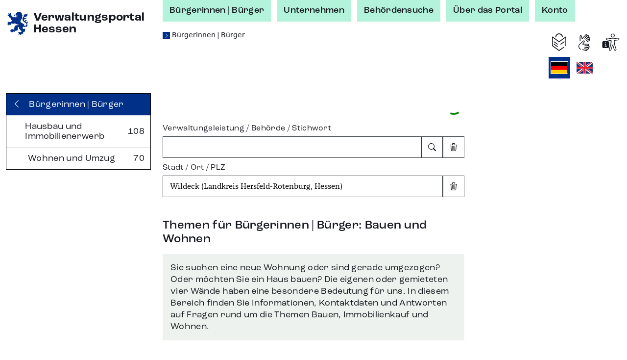

--- FILE ---
content_type: text/html;charset=UTF-8
request_url: https://verwaltungsportal.hessen.de/buerger?regschl=066320020020&pv_lage=1050000
body_size: 63343
content:
<!DOCTYPE html><html class="h-100" lang="de-DE"><head><meta name="viewport" content="width=device-width, initial-scale=1.0">
<link rel="icon" href="/themes/custom/vwp/icon.ico" type="image/vnd.microsoft.icon">
<link rel="stylesheet" media="all" href="/sites/default/files/css/css_QySYHnw1P95bYu4CJ0hAhq0VCZNV7GP9WqxOjP2Qa7M.css?delta=0&amp;language=de&amp;theme=vwp&amp;include=eJxFikEKgDAMBD9U7cn3SKKhFFIj3Wipr1f04GVghmEzh1fap8gECfx7EYCSICxWJW5WC2m-JKDDpXz7maUhvhyLrYc-qe1xAWZZs1t9Nakx6QDvmrd0AxwPLMY">
<link rel="stylesheet" media="all" href="/sites/default/files/css/css_ZOmogBlT--9rcawKrzUHtvZiGL5MZwD2kv0K4JbVdhA.css?delta=1&amp;language=de&amp;theme=vwp&amp;include=eJxFikEKgDAMBD9U7cn3SKKhFFIj3Wipr1f04GVghmEzh1fap8gECfx7EYCSICxWJW5WC2m-JKDDpXz7maUhvhyLrYc-qe1xAWZZs1t9Nakx6QDvmrd0AxwPLMY">
<link rel="stylesheet" media="print" href="/sites/default/files/css/css_kGUOAngnA-QFT6Y0JOKgvIViP8X7eBD0GMMb87DmPFw.css?delta=2&amp;language=de&amp;theme=vwp&amp;include=eJxFikEKgDAMBD9U7cn3SKKhFFIj3Wipr1f04GVghmEzh1fap8gECfx7EYCSICxWJW5WC2m-JKDDpXz7maUhvhyLrYc-qe1xAWZZs1t9Nakx6QDvmrd0AxwPLMY">
<link rel="stylesheet" media="all" href="/sites/default/files/css/css_jgDIzppHO4dO0pzfCSgEC2BsKOhLWYGUUhm5wLgtV8c.css?delta=3&amp;language=de&amp;theme=vwp&amp;include=eJxFikEKgDAMBD9U7cn3SKKhFFIj3Wipr1f04GVghmEzh1fap8gECfx7EYCSICxWJW5WC2m-JKDDpXz7maUhvhyLrYc-qe1xAWZZs1t9Nakx6QDvmrd0AxwPLMY"><style>/* Temporäre Overrides; Nach Drupal verschieben */

.vwp-breadcrumb {
  position: relative;
}

/* common */

.hzd-list-really-unstyled {
  padding-left: 0;
  list-style: none;
  font-size: inherit;
  line-height: inherit;
  margin-bottom: 0;
}

/* Breadcrumb */

.hzd-breadcrumb {
  font-size: 0.875rem;
  line-height: 0.95rem;
  font-family: var(--bs-font-sans-serif);
  font-weight: normal;
  color: var(--bs-dark);
}

.hzd-breadcrumb-separator {
  color: var(--bs-primary);
  font-size: 0.65rem;
}
.hzd-breadcrumb-prefix {
  color: white; /* var(--bs-white) existiert(e) nicht */
  background-color: var(--bs-primary);
  display: inline-block;
  font-size: 0.65rem;
  width: 0.95rem;
  text-align: center;
}

.hzd-breadcrumb-link,
.hzd-breadcrumb-link:visited {
  text-decoration: none;
  /* TODO: entfernen, wenn keine globale CSS-Regel für das a-Tag überschrieben werden muss */
  color: inherit;
}
.hzd-breadcrumb-link:active,
.hzd-breadcrumb-link:hover,
.hzd-breadcrumb-link:focus {
  color: var(--bs-primary);
  text-decoration: underline;
}

.hzd-breadcrumb__first-item {
}

/* Accordion auf Sublagenseite */

.hzd-accordion-button-primary {
  color: #fff;
  background-color: var(--bs-primary);
}

.hzd-accordion-button-info {
  color: #fff;
  background-color: var(--bs-info);
}
.hzd-accordion-button-info:not(.collapsed) {
  background-color: var(--bs-info);
}

.hzd-accordion-button-primary:not(.collapsed)::after,
.hzd-accordion-button-primary::after,
.hzd-accordion-button-info:not(.collapsed)::after,
.hzd-accordion-button-info::after {
  background-image: url("data:image/svg+xml,%3csvg xmlns='http://www.w3.org/2000/svg' viewBox='0 0 16 16' fill='%23fff'%3e%3cpath fill-rule='evenodd' d='M1.646 4.646a.5.5 0 0 1 .708 0L8 10.293l5.646-5.647a.5.5 0 0 1 .708.708l-6 6a.5.5 0 0 1-.708 0l-6-6a.5.5 0 0 1 0-.708z'/%3e%3c/svg%3e");
}

.hzd-flex-row-wrap {
  display: flex;
  flex-wrap: wrap;
}

/* alte Stylings --> durchsehen, was noch benötigt wird und in Namensraum hzd- überführen */

.og-common-lage-icon {
  display: inline-block;
  width: 2.5rem;
  height: 2.5rem;
}

.og-flex-grow-shrink {
  flex-grow: 1;
  flex-shrink: 1;
}

.og-flex-row {
  display: flex;
  flex-direction: row;
}

.og-focusable:focus-visible {
  outline: 0.15rem solid #00c767;
}

.og-label-leistung {
  display: flex;
  flex-direction: row;
  align-items: center;
}

.og-label-leistung-icon {
  width: 1.3rem;
  height: 1.3rem;
  margin-right: 0.5rem;
}

.og-layout-label-field {
  display: flex;
  flex-direction: column;
}
.og-layout-label-field__label {
  display: flex;
  flex-direction: column;
}
.og-layout-label-field__field {
  margin-top: 0.25rem;
}

.og-margin-bottom-1 {
  margin-bottom: 1rem;
}

.og-raw-image__resizable {
  display: flex;
  align-items: stretch;
}

.og-raw-image__resizable svg {
  flex-grow: 1;
  flex-shrink: 1;
}

.og-icon-with-text {
  width: 1.4rem;
  margin-right: 0.6rem;
}

.og-square-button-box-primary {
  height: 2.125rem;
  width: 2.125rem;
  border: 1px solid var(--bs-primary);
  padding: 0.25rem;
  background-color: var(--bs-primary);
  color: white;
  /* für Safari (BAVWP-1960/BAVWP-1961) */
  align-items: stretch;
}

.og-w-rem-3 {
  width: 3rem;
}

.og-w-rem-1-5 {
  width: 1.5rem;
}

.og-line-height-rem-1-125 {
  line-height: 1.125rem;
}

.og-chevron-back:hover {
  color: rgba(var(--bs-light-rgb), var(--bs-text-opacity));
}

/* title-Tag in Svgs wird von Browsern für Hover-Tooltip verwendet */
svg {
  pointer-events: none;
}

/* 
 * ab hier: Änderungen an/Erweiterungen von Bootstrap-Klassen
 * TODO: mit Volkmar besprechen, ob diese Klassen benötigt werden oder alternativ in Drupal abgelegt werden können
 */
.og-link-primary-hover:hover,
.og-link-primary-hover:hover *,
.og-link-primary-hover:active,
.og-link-primary-hover:active *,
.og-link-primary-hover:focus-visible,
.og-link-primary-hover:focus-visible * {
  --bs-text-opacity: 1;
  --bs-bg-opacity: 1;
  color: rgba(var(--bs-light-rgb), var(--bs-text-opacity));
  background-color: rgba(var(--bs-primary-rgb), var(--bs-bg-opacity));
}

.og-link-secondary-hover:hover,
.og-link-secondary-hover:hover *,
.og-link-secondary-hover:active,
.og-link-secondary-hover:active * {
  --bs-text-opacity: 1;
  --bs-bg-opacity: 1;
  color: rgba(var(--bs-light-rgb), var(--bs-text-opacity));
  background-color: rgba(var(--bs-secondary-rgb), var(--bs-bg-opacity));
}

.og-link-primary-light-hover:hover {
  --bs-text-opacity: 1;
  color: rgba(var(--bs-primary-light-rgb), var(--bs-text-opacity));
}

.og-active-secondary {
  z-index: 2;
  --bs-text-opacity: 1;
  --bs-bg-opacity: 1;
  color: rgba(var(--bs-light-rgb), var(--bs-text-opacity));
  background-color: rgba(var(--bs-secondary-rgb), var(--bs-bg-opacity));
  border-color: rgba(var(--bs-secondary-rgb), var(--bs-bg-opacity));
}

.og-col-2-w-20 {
  column-count: 2;
  column-width: 20rem;
}

.og-break-inside-avoid {
  break-inside: avoid;
}

.og-font-roc-reg {
  font-family: 'RocGroteskW05-Regular', 'Segoe UI', Roboto;
}

.og-font-roc-med {
  font-family: 'RocGroteskW05-Medium', 'Segoe UI', Roboto;
}

.og-font-roc-bold {
  font-family: 'RocGroteskW05-Bold', 'Segoe UI', Roboto;
}

.og-indent-h1 {
  margin-left: 3rem;
}
.og-indent-h2 {
  margin-left: 2.25rem;
}
.og-indent-h3 {
  margin-left: 2rem;
}
.og-indent-h4 {
  margin-left: 1.625rem;
}
.og-indent-h5 {
  margin-left: 1.75rem;
}
.og-indent-h6 {
  margin-left: 1.5rem;
}
</style><style>.hzd-initial-toggle-closed {
  display: none;
}

.hzd-position-relative,
.hzd-initial-input-wrap {
  position: relative;
}
.hzd-initial-flex-row {
  display: flex;
  flex-direction: row;
}

/* input-loading */
.hzd-initial-input-loading {
  position: absolute;
  top: 0;
  right: 0.4rem;
}

/* LOADING */

/* based on https://github.com/mui-org/material-ui/blob/cc0ac062798857706d30ac9cf80bb2d7ab76eddb/packages/material-ui/src/CircularProgress/CircularProgress.js (MIT licensed) */

.hzd-initial-loading-div {
  animation: hzd-initial-mui-progress-circular-rotate 1.4s linear infinite;
  color: green;
  display: inline-block;
  line-height: 1;
  /* damit bei großen Größen (z.B. im Button) der Loading-Indicator komplett innerhalb des umgebenden Element liegt */
  vertical-align: top;
}

.hzd-initial-loading-div__44 {
  height: 44px;
  width: 44px;
}

.hzd-initial-loading-div__22 {
  height: 18px;
  width: 18px;
}

@keyframes hzd-initial-mui-progress-circular-rotate {
  100% {
    transform: rotate(360deg);
  }
}

.hzd-initial-loading-svg {
  /* Damit bei kleinen Größen das SVG wirklich genau im umgebenden span sitzt */
  vertical-align: top;
}

.hzd-initial-loading-svg-circle-44 {
  animation: hzd-initial-mui-progress-circular-dash-44 1.4s ease-in-out infinite;
  stroke: currentColor;
  /* Some default value that looks fine waiting for the animation to kicks in. */
  stroke-dasharray: 80px, 200px;
  stroke-dashoffset: 0;
}

.hzd-initial-loading-svg-circle-22 {
  animation: hzd-initial-mui-progress-circular-dash-22 1.4s ease-in-out infinite;
  stroke: currentColor;
  /* Some default value that looks fine waiting for the animation to kicks in. */
  stroke-dasharray: 40px, 200px;
  stroke-dashoffset: 0;
}

@keyframes hzd-initial-mui-progress-circular-dash-44 {
  0% {
    stroke-dasharray: 1px, 200px;
    stroke-dashoffset: 0;
  }
  50% {
    stroke-dasharray: 100px, 200px;
    stroke-dashoffset: -15px;
  }
  100% {
    stroke-dasharray: 100px, 200px;
    stroke-dashoffset: -125px;
  }
}

@keyframes hzd-initial-mui-progress-circular-dash-22 {
  0% {
    stroke-dasharray: 1px, 200px;
    stroke-dashoffset: 0;
  }
  50% {
    stroke-dasharray: 100px, 200px;
    stroke-dashoffset: -15px;
  }
  100% {
    stroke-dasharray: 100px, 200px;
    stroke-dashoffset: -50px;
  }
}

.hzd-initial-loading-overlay {
  position: fixed;
  top: 0;
  right: 0;
  bottom: 0;
  left: 0;
  background-color: rgba(255, 255, 255, 0.8);
  display: flex;
  justify-content: center;
  align-items: center;
  /* nötig, da Element am Anfang des body steht, da mobil ggf. bei der Interaktion noch nicht die gesamte Seite geladen ist */
  z-index: 10;
}

.hzd-main-loading-overlay {
  position: fixed;
  top: 0;
  right: 0;
  bottom: 0;
  left: 0;
  background-color: rgba(255, 255, 255, 0.8);
  display: flex;
  justify-content: center;
  align-items: center;
}

/* Ausgeschaltete Elemente */
.hzd-initial-off {
  display: none;
}

.vwp-chatbot-button {
  padding: 0;
}
@media screen and (max-width: 716px), screen and (max-height: 802px) {
  .vwp-chatbot-button-wrapper {
    bottom: 5px !important;
    right: 5px !important;
  }
  .vwp-chatbot-button {
    width: 90px !important;
    height: 90px !important;
  }
}
/* Chatbot-Button */
.vwp-chatbot-button-wrapper {
  position: fixed;
  bottom: 15px;
  right: 15px;
  z-index: 1000;
}
.vwp-chatbot-button {
  height: 120px;
  width: 120px;
  padding: 0;
  background: none;
  border: none;
  filter: drop-shadow(0px 0px 10px rgba(0, 0, 0, 0.5));
  transition-duration: 0.3s;
}
.vwp-chatbot-button:active,
.vwp-chatbot-button:hover,
.vwp-chatbot-button:focus {
  filter: drop-shadow(0px 0px 20px rgba(0, 0, 0, 0.5));
}

@media screen and (max-width: 716px), screen and (max-height: 802px) {
  .vwp-chatbot-button-wrapper {
    bottom: 5px;
    right: 5px;
  }
  .vwp-chatbot-button {
    width: 90px;
    height: 90px;
  }
}
</style><script>window.hzd_og_settings = {"chatbotSelectors":[],"chatbotScriptSrc":null,"nfkScriptSrc":{"id":"bmi115WidgetScript","src":"https://feedback.gov.de/he-verwaltungsportal/bmi-widget.js"},"nfkSettings":{"test":"false","instrumentId":"info-service-he-verwaltungsportal","portalId":"he-verwaltungsportal"},"chatbotBodySafeHtml":null}
window.hzd_og_srv_canonical_prefix = "https://verwaltungsportal.hessen.de"
window.hzd_og_srv_root = "/"
window.hzd_og_flags = undefined
window.hzd_og_data = {"drupalTitle":"Verwaltungsportal Hessen","langAndTexts":{"lang":"de_DE","texts":{"internal":{"SUCHERGEBNIS__FUER_SUCHBEGRIFF":{"placeholders":["suchbegriff"],"text":["für „",0,"“"]},"langTitle__EN":{"placeholders":[],"text":["English"]},"SUCHERGEBNIS__ALLE_BEHOERDEN_ANZEIGEN":{"placeholders":["count"],"text":["Alle ",0," Behörden anzeigen"]},"SUCHERGEBNIS__TEXT__NICHT_GEFUNDEN":{"placeholders":["forSearch","inRegion"],"text":["Es wurden ",0," ",1," keine Ergebnisse gefunden."]},"SUCHERGEBNIS__ANZAHL_LEISTUNGEN_MULTI":{"placeholders":["count"],"text":[0," Leistungen"]},"LISTE__TRENNER":{"placeholders":[],"text":[", "]},"SUCHERGEBNIS__ALLE_INFORMATIONEN_ANZEIGEN":{"placeholders":["count"],"text":["Alle ",0," Infoseiten anzeigen"]},"SUCHE__TYPFILTER__BUTTON_TEXT__INFO":{"placeholders":[],"text":["Infoseiten"]},"SUCHERGEBNIS__ANZAHL_BEHOERDEN_MULTI":{"placeholders":["count"],"text":[0," Behörden"]},"SUCHERGEBNIS__ANZAHL_LEISTUNGEN_SINGLE":{"placeholders":[],"text":["1 Leistung"]},"ORGSUCHE__FILTER__BUTTON_ZUSTAENDIG_FUER_ORT":{"placeholders":["ort"],"text":["Behörden zuständig für ",0]},"ODMAP__X_ONLINEDIENSTE_VERFUEGBAR__MULTIPLE":{"placeholders":["count","verfuegbar"],"text":[0," Online-Dienste",1]},"langTitle__DE_DE":{"placeholders":[],"text":["Deutsch"]},"SUCHERGEBNIS__IN_REGION":{"placeholders":["region"],"text":["in ",0]},"LISTE__UND":{"placeholders":[],"text":[" und "]},"SUCHERGEBNIS__ANZAHL_BEHOERDEN_SINGLE":{"placeholders":[],"text":["1 Behörde"]},"SUCHE__TYPFILTER__BUTTON_TEXT__LEISTUNG":{"placeholders":[],"text":["Leistungen"]},"ODMAP__X_ONLINEDIENSTE_VERFUEGBAR__SINGLE":{"placeholders":["verfuegbar"],"text":["1 Online-Dienst",0]},"SUCHERGEBNIS__ALLE_LEISTUNGEN_ANZEIGEN":{"placeholders":["count"],"text":["Alle ",0," Leistungen anzeigen"]},"SUCHE__TYPFILTER__BUTTON_TEXT__ORGEINHEIT":{"placeholders":[],"text":["Behörden"]},"SUCHERGEBNIS__TEXT__EIN_TYP_EIN_ERGEBNIS":{"placeholders":["forSearch","inRegion","resultCount"],"text":["Es wurde ",0," ",1," ",2," gefunden."]},"SUCHERGEBNIS__TYPFILTER_ENTFERNT":{"placeholders":["types"],"text":["Für den Filter „",0,"“ wurden keine Suchergebnisse gefunden, daher wurde ohne Filter gesucht."]},"ORGSUCHE__FILTER__BUTTON_IN_ORT":{"placeholders":["ort"],"text":["Behörden in ",0]},"ODMAP__X_ONLINEDIENSTE_VERFUEGBAR__VERFUEGBAR":{"placeholders":[],"text":[" verfügbar"]},"SUCHERGEBNIS__ANZAHL_INFORMATIONEN_SINGLE":{"placeholders":[],"text":["1 Infoseite"]},"SUCHERGEBNIS__ANZAHL_INFORMATIONEN_MULTI":{"placeholders":["count"],"text":[0," Infoseiten"]},"SUCHERGEBNIS__TEXT__MEHRERE_ERGEBNISSE":{"placeholders":["forSearch","inRegion","resultCount"],"text":["Es wurden ",0," ",1," ",2," gefunden."]}},"share":[{"action":"share","alt":"Teilen","iconId":"share","statisticTitle":"share"},{"action":"link","alt":"Auf Facebook teilen","iconId":"facebook","linkUrl":"https://www.facebook.com/sharer/sharer.php?u=${url}&title=${title}","statisticTitle":"facebook"},{"action":"link","alt":"Auf X teilen","iconId":"twitter","linkUrl":"https://twitter.com/intent/tweet?text=${title}+${url}","statisticTitle":"twitter"},{"action":"link","alt":"Auf LinkedIn teilen","iconId":"linkedin","linkUrl":"https://www.linkedin.com/shareArticle?mini=true&url=${url}&title=${title}","statisticTitle":"linkedin"},{"action":"link","alt":"Auf Xing teilen","iconId":"xing","linkUrl":"https://www.xing-share.com/app/user?op=share;sc_p=xing-share;url=${url}","statisticTitle":"xing"},{"action":"link","alt":"Per E-Mail versenden","iconId":"envelope","linkUrl":"mailto:?subject=${title}&body=${url}","statisticTitle":"email"},{"action":"print","alt":"Drucken","iconId":"printer","statisticTitle":"print"}],"simple":{"COMMON__BUND":"Bund","ORGSUCHE__INPUT__TITEL":"Behörde | Stichwort","SUCHERGEBNIS__TITEL_BEHOERDEN":"Behörden","SUCHE__BEREICH__ARIA":"Suche","ODMAP__OD_WERDEN_BEREITGESTELLT_VON":"Diese Online-Dienste werden bereitgestellt von:","ORT__FEEDBACK__NICHT_GEFUNDEN":"Der eingegebene Ort ergab keine Treffer","ODMAP__ORT_INPUT__TITEL":"Gemeinde | Stadt | Landkreis","SUCHE__FILTERBEREICH__TITEL":"Suchfilter","TEILEN__PLATZHALTER__TITEL":"${title}","SUCHERGEBNIS__ONLINE_DIENST_VERFUEGBAR":"Online-Dienst verfügbar","SEITENTITEL__FALLBACK":"Verwaltungsportal Hessen","ODMAP__BUTTON__ZOOM_IN__TITEL":"Hereinzoomen","TEILEN__GENERIC__ACTION__TEXT":"Teilen","SUCHE__BUTTON__TITLE":"Suche starten","SUCHE__INPUT__PLATZHALTER_UNTERNEHMEN":"Suche im Bereich Unternehmen","BUTTON__ZURUECK":"Zurück","SUCHE__INPUT__PLATZHALTER_BUERGER":"Suche im Bereich Bürgerinnen | Bürger","PRIVACY__REJECTED_MODAL__TEXT_HTML":"<p>Sie sind mit den Datenschutzhinweisen nicht einverstanden.</p><p>Leider kann die Funktion dann nicht verwendet werden.</p>","ORGSUCHE__FILTER__BUTTON_ORT":"Ort","ODMAP__BUTTON__ZOOM_OUT__TITEL":"Herauszoomen","NFK_DATENSCHUTZ_TITLE":"Datenschutz Feedback-Funktion","TEILEN__PLATZHALTER__URL":"${url}","ORT__FEEDBACK__EINGABE_UNGUELTIG":"Bitte geben Sie einen gültigen Suchbegriff ein","NFK_DATENSCHUTZ_TEXT_HTML":"<p>Die Feedback-Funktion (Nationale Feedback-Komponente, NFK) wird vom Bundesministerium des Innern und für Heimat (BMI) bereitgestellt. Wenn Sie diese Funktion nutzen, werden daher Daten an das BMI zur Durchführung dieser Funktion übermittelt.</p><p>Die genauen Informationen finden Sie in den <a href='/datenschutz-nfk' target='_blank'>Hinweisen zum Datenschutz bei der Feedback-Funktion (NFK)</a>.</p><p>Sind Sie damit einverstanden?</p>","ORT__FEEDBACK__LINK_NICHT_GEFUNDEN":"Der gesuchte Ort konnte nicht gefunden werden.","ORGSUCHE__FILTER__TITEL":"Filter","ODMAP__HINWEIS__ONLINEDIENSTE_WERDEN_BERECHNET":"Die Anzahl der Online-Dienste wird momentan berechnet. Sobald die Berechnung abgeschlossen ist, sehen Sie hier die Anzahl der verfügbaren Online-Dienste.","COMMON__FEHLER":"Fehler","PRIVACY__MODAL__REJECT":"Nein, ich stimme nicht zu","SUCHE__TYPFILTER__TITEL":"Filter","CHATBOT_DATENSCHUTZ_BUTTON_SRC":"","SUCHE__INPUT__LABEL":"Verwaltungsleistung | Behörde | Stichwort","COMMON__LAND_HESSEN":"Land Hessen","SUCHERGEBNIS__AUSWERTUNGSFEHLER":"Fehler beim Auswerten der Suchergebnisse","GEBIETSANGABE__GEMEINDEVERBAND_PRAEFIX":"Gemeindeverband","ORT__FEEDBACK__EINGABE_FEHLT":"Bitte geben Sie einen Ortsnamen ein.","ORGSUCHE__FILTER__BUTTON_KREIS":"Kreis","ORGSUCHE__TEXT_HTML":"<p>Die Behördensuche hilft Ihnen Behörden zu finden, die für eine Gemeinde und für Themen zuständig sind. Zuständigkeiten können auf den verschiedenen Verwaltungsebenen liegen. Mit dem Filter können Sie Ihre Suche auf die verschiedenen Verwaltungsebenen erweitern oder einschränken.</p>","ORGSUCHE__ERGEBNIS__ERKLAERUNG":"Behörden – zum Nachfiltern oder Erweitern der Suchergebnisse können die Filter weiter oben verwendet werden","SUCHE__FEEDBACK__MEINTEN_SIE":"Möchten Sie nach folgendem suchen?","SUCHERGEBNIS__ORTSANGABE_NOETIG":"Ortsangabe notwendig","ORGSUCHE__TITEL":"Behördensuche","STARTSEITE__UEBERSCHRIFT":"Verwaltung digital - finden Sie Ihr Thema","SUCHERGEBNIS__TITEL_INFORMATIONEN":"Infoseiten","SUCHERGEBNIS__TITEL_LEISTUNGEN":"Leistungen","SUCHERGEBNIS__TITEL":"Suchergebnisse","STARTSEITE__BEREICHWAHL__BUERGER":"Bürgerinnen | Bürger","SUCHE__BUTTON__ARIA":"Suchen","SUCHERGEBNIS__LEICHTE_SPRACHE_VERFUEGBAR":"Leichte Sprache verfügbar","GEBIETSANGABE__KREIS_PRAEFIX":"Landkreis","FEEDBACK__BUTTON_TEXT":"Feedback senden","ODMAP__BUTTON__ZOOM_RESET__TITEL":"Ganz Hessen","ORT__INPUT__TITEL":"Stadt | Ort | PLZ","CHATBOT__MODAL__NICHT_VERFUEGBAR__HEADER":"Chatbot-Funktion aktuell nicht verfügbar","DATENSCHUTZ__MODAL__FEHLER__TEXT_HTML":"Leider ist ein Fehler aufgetreten","ORGSUCHE__FILTER__BUTTON_DEUTSCHLAND":"Deutschland","SUCHE__FEEDBACK__EINGABE_FEHLT":"Bitte geben Sie Suchbegriffe ein.","SUCHE__FEEDBACK__FEHLER":"Es ist leider ein Fehler aufgetreten. Bitte überprüfen Sie Ihre Eingaben oder versuchen Sie es später erneut.","ORT__FEEDBACK__WIRD_GELADEN":"Der eingegebene Ort wird gesucht...","CHATBOT_DATENSCHUTZ_TITLE":"Datenschutz Chatbot","SEITENTITEL__BEHOERDENSUCHE":"Behördensuche","COMMON__HESSEN":"Hessen","PRIVACY__REJECTED_MODAL__HEADER":"Funktion nicht möglich","SUCHERGEBNIS__ANSPRECHPARTNER_VORHANDEN":"Ansprechpartner verfügbar","SUCHERGEBNIS__SUCHFEHLER":"Es ist leider ein Fehler aufgetreten. Bitte überprüfen Sie Ihre Eingaben oder versuchen Sie es später erneut.","BUTTON__EINGABE_LEEREN__ARIA":"Eingabe leeren","ORGSUCHE__FILTER__BUTTON_REGIERUNGSBEZIRK":"Regierungsbezirk","NFK__MODAL__NICHT_VERFUEGBAR__TEXT":"Leider steht die Feedback-Funktion aktuell nicht zur Verfügung, bitte versuchen Sie es später erneut","SUCHERGEBNIS__LAGE_SONSTIGE":"Sonstige","CHATBOT_DATENSCHUTZ_BUTTON_ALT":"","SUCHE__FEEDBACK__WO_SUCHEN":"Wo möchten Sie suchen? Bitte wählen Sie:","PRIVACY__MODAL__ACCEPT":"Ja, ich stimme zu","ODMAP__TITEL":"Online-Dienste in Hessen","CHATBOT__MODAL__NICHT_VERFUEGBAR__TEXT":"Leider steht die Chatbot-Funktion aktuell nicht zur Verfügung, bitte versuchen Sie es später erneut","STARTSEITE__BEREICHWAHL__UNTERNEHMEN":"Unternehmen","ORT__INPUT__BESCHREIBUNG":"Geben Sie einen Ort oder eine Postleitzahl ein","BUTTON__SUCHFELD_LEEREN__TITLE":"Suchbegriff löschen","ODMAP__HINWEIS":"Wählen Sie eine Gemeinde, eine Stadt oder einen Landkreis aus der Karte aus oder verwenden Sie die Suche. Über die Breadcrumb gelangen Sie zur vorherigen Ebene zurück.","STARTSEITE__BEREICHWAHL__TITEL":"Suche im Thema:","SUCHERGEBNIS__NICHT_GEFUNDEN":"Keine Ergebnisse","ORT__FEEDBACK__BITTE_AUSWAEHLEN":"Bitte wählen Sie einen der vorgeschlagenen Orte aus:","BUTTON__SCHLIESSEN":"Schließen","NFK__MODAL__NICHT_VERFUEGBAR__HEADER":"Feedback-Funktion aktuell nicht verfügbar","SUCHE__NICHT_GEFUNDEN":"Keine Ergebnisse gefunden. Bitte überprüfen Sie Ihre Eingaben.","ORGSUCHE__INPUT__BESCHREIBUNG":"Geben Sie eine Behörde oder ein Stichwort ein ","CHATBOT_DATENSCHUTZ_TEXT_HTML":"<p>Willkommen! Sie benötigen Informationen oder haben Fragen zu Verwaltungsleistungen? Dann sind Sie hier richtig und bekommen Unterstützung! Der Chatbot verfügt über aktuelle Informationen aus verifizierten und offiziellen Quellen.</p><p>Bevor Sie anfangen können mit dem Chatbot zu chatten, bestätigen Sie bitte die Datenschutzhinweise. Hier finden Sie die <a href='/datenschutz-chatbot' target='_blank'>Datenschutzhinweise für den Chatbot zur Verarbeitung von personenbezogenen Daten</a>.</p><p>Sind Sie damit einverstanden?</p>","ODMAP__ORT_INPUT__BESCHREIBUNG":"Geben Sie einen Ort ein","BUTTON__ABBRECHEN":"Abbrechen"}}},"odMapDomIds":[],"screenData":{"screen":"lage"},"serverData":{"data":{"pvLagenByCode":{"2150100":{"name":{"de_DE":"Messen, Straßenfeste und Sonderveranstaltungen","en":"Trade fairs, street festivals and special events"}},"2020000":{"iconSvgSafeHtml":"<svg viewBox=\"0 0 25 24\" version=\"1.1\" xmlns=\"http://www.w3.org/2000/svg\" xmlns:xlink=\"http://www.w3.org/1999/xlink\"><title>IconsLagen/Unla/icon-business-register</title><g id=\"Styleguide-Tec\" stroke=\"none\" stroke-width=\"1\" fill=\"none\" fill-rule=\"evenodd\"><g id=\"04_Icons\" transform=\"translate(-1025.000000, -667.000000)\" fill=\"currentColor\"><g id=\"Lagen-Icons\" transform=\"translate(259.000000, 165.000000)\"><g id=\"Icons\" transform=\"translate(58.000000, 91.000000)\"><g id=\"black\" transform=\"translate(0.500000, 0.000000)\"><g id=\"register\" transform=\"translate(708.000000, 411.000000)\"><path d=\"M23,7 C23.5522847,7 24,7.44771525 24,8 L24,23 C24,23.5522847 23.5522847,24 23,24 L1,24 C0.44771525,24 6.76353751e-17,23.5522847 0,23 L0,8 C-6.76353751e-17,7.44771525 0.44771525,7 1,7 L23,7 Z M20,15 L11,15 L11,20 L20,20 L20,15 Z M1,6 C1,5.44771525 1.44771525,5 2,5 L2,2 C2,1.44771525 2.44771525,1 3,1 L10,1 C10.5522847,1 11,1.44771525 11,2 L11,3 L12,3 L12,1 C12,0.44771525 12.4477153,1.01453063e-16 13,0 L18,0 C18.5522847,-1.01453063e-16 19,0.44771525 19,1 L19,3 L20,3 C20.5522847,3 21,3.44771525 21,4 L11,4 L11,5 L22,5 C22.5522847,5 23,5.44771525 23,6 L1,6 L1,6 Z\"></path></g></g></g></g></g></g></svg>","name":{"de_DE":"Register und Kataster","en":"Registers"}},"1130400":{"name":{"de_DE":"Pflege","en":"Care provision"}},"1180100":{"name":{"de_DE":"Altersvorsorge","en":"Retirement benefits"}},"2100400":{"name":{"de_DE":"Wissens- und Technologietransfer","en":"Transferring technology and knowledge"}},"1130000":{"iconSvgSafeHtml":"<svg viewBox=\"0 0 25 24\" version=\"1.1\" xmlns=\"http://www.w3.org/2000/svg\" xmlns:xlink=\"http://www.w3.org/1999/xlink\"><title>IconsLagen/Lela/icon-situation-gesundheit</title><g id=\"Styleguide-Tec\" stroke=\"none\" stroke-width=\"1\" fill=\"none\" fill-rule=\"evenodd\"><g id=\"04_Icons\" transform=\"translate(-743.000000, -530.000000)\" fill=\"currentColor\"><g id=\"Lagen-Icons\" transform=\"translate(259.000000, 165.000000)\"><g id=\"Icons\" transform=\"translate(58.000000, 91.000000)\"><g id=\"black\" transform=\"translate(0.500000, 0.000000)\"><g id=\"gesundheit\" transform=\"translate(426.000000, 274.000000)\"><path d=\"M11.8932,7.8549976 L15.355363,18 L17.43192,13.1319972 L21.8809633,13.131 L12,24 L2.11896329,13.131 L5.02225397,13.1319972 L6.5516,11.3382712 L9.3699468,15.7418452 L11.8932,7.8549976 Z M18,0 C23.651421,0 25.7541132,7.09745773 22.6367964,12.1003327 L16.888065,12.1005273 L15.444,15.4837483 L11.8667643,5 L9.10976,13.6157565 L6.64760544,9.76816381 L4.65696,12.1005273 L1.36320356,12.1003327 C-1.75411322,7.09745773 0.348578957,0 6,0 C10,0 12,1.66666667 12,5 C12,1.66666667 14,0 18,0 Z\"></path></g></g></g></g></g></g></svg>","name":{"de_DE":"Gesundheit und Vorsorge","en":"Health Care and Prevention"}},"2070100":{"name":{"de_DE":"Grenzüberschreitende Tätigkeit","en":"Cross-border business activities"}},"2110200":{"name":{"de_DE":"Transportgenehmigungen","en":"Transport permits"}},"1050000":{"iconSvgSafeHtml":"<svg viewBox=\"0 0 25 24\" version=\"1.1\" xmlns=\"http://www.w3.org/2000/svg\" xmlns:xlink=\"http://www.w3.org/1999/xlink\"><title>IconsLagen/Lela/icon-situation-wohnen</title><g id=\"Styleguide-Tec\" stroke=\"none\" stroke-width=\"1\" fill=\"none\" fill-rule=\"evenodd\"><g id=\"04_Icons\" transform=\"translate(-317.000000, -1078.000000)\" fill=\"currentColor\"><g id=\"Lagen-Icons\" transform=\"translate(259.000000, 165.000000)\"><g id=\"Icons\" transform=\"translate(58.000000, 91.000000)\"><g id=\"black\" transform=\"translate(0.500000, 0.000000)\"><g id=\"Wohnen\" transform=\"translate(0.000000, 822.000000)\"><path d=\"M15,-2.27264536e-08 L24,19 L22,19 L22,24 L18,24 L18,16 L14,16 L14,24 L2,24 L2,20 L-8.33551894e-10,20 L15,-2.27264536e-08 Z M12,16 L7,16 L7,20 L12,20 L12,16 Z M14,6.99999998 L9.5,13 L17,13 L14,6.99999998 Z M14,-2.25408687e-08 L-8.31424707e-10,19 L0.595801084,17.6097975 C2.19434867,13.8798531 4.17285621,10.3244911 6.5,6.99999999 L7.43539843,5.66371652 C9.02501922,3.39282968 11.1258999,1.53029325 13.5659223,0.224604912 L14,-2.25408687e-08 Z M0.499999999,2.00000045 C0.776142374,2.00000045 0.999999999,2.22385807 0.999999999,2.50000045 L0.999999999,10.7928937 C0.999999999,10.9255019 0.947321579,11.0526789 0.85355339,11.1464471 L0.499999999,11.5000004 C0.385618082,11.6143824 0.200168354,11.6143824 0.0857864368,11.5000004 C0.0308583032,11.4450723 -8.51287309e-10,11.3705738 -8.51287041e-10,11.2928937 L-8.51287041e-10,2.50000045 C-8.51287075e-10,2.22385807 0.223857624,2.00000045 0.499999999,2.00000045 Z M3.05142029,2.43163211 C3.0577904,2.44593962 3.0634099,2.46056964 3.0682559,2.47546257 L4.45038069,6.72306608 C4.50607563,6.8942301 4.46547164,7.08212004 4.34406856,7.21501226 L4.0837193,7.5 C3.94206136,7.65506392 3.70152076,7.66593162 3.54645684,7.52427367 C3.49489594,7.47717045 3.4573014,7.41677856 3.43779584,7.34972058 L2.1218642,2.82569235 C2.05204443,2.58565965 2.17022878,2.33094588 2.39859778,2.22926946 L2.45677273,2.2033683 C2.68401343,2.10219422 2.95024621,2.20439141 3.05142029,2.43163211 Z M5.04070302,1.33456528 L7.2701375,3.3419571 C7.47535127,3.52673241 7.49191992,3.84288104 7.3071446,4.04809482 C7.12236929,4.25330859 6.80622067,4.26987724 6.60100689,4.08510193 L4.37157241,2.07771011 C4.16635864,1.89293479 4.14978999,1.57678617 4.3345653,1.37157239 C4.51934062,1.16635861 4.83548924,1.14978997 5.04070302,1.33456528 Z M10.2928932,-2.23599274e-08 C10.4546537,-2.23599272e-08 10.5857864,0.131132738 10.5857864,0.292893196 C10.5857864,0.370573308 10.5549281,0.445071844 10.5,0.499999978 L10.1464466,0.853553368 C10.0526784,0.947321557 9.92550146,0.999999978 9.79289322,0.999999978 L6.5,0.999999978 C6.22385762,0.999999978 6,0.776142353 6,0.499999978 C6,0.223857603 6.22385762,-2.23599271e-08 6.5,-2.23599271e-08 L10.2928932,-2.23599274e-08 Z\"></path></g></g></g></g></g></g></svg>","name":{"de_DE":"Bauen und Wohnen","en":"Construction and Housing"}},"2140300":{"name":{"de_DE":"Gerichtliche Entscheidungen","en":"Court decisions"}},"2010600":{"name":{"de_DE":"Standortsuche und Standortwahl","en":"Finding and choosing a location"}},"2060700":{"name":{"de_DE":"Förderung von Energie und Klimaschutz","en":"Subsidies for energy and climate protection"}},"1120200":{"name":{"de_DE":"Auslandsaufenthalt","en":"Spending time abroad"}},"2060300":{"name":{"de_DE":"Finanzierung zur Krisenbewältigung","en":"Funding for crisis management"}},"2050100":{"name":{"de_DE":"Kauf, Miete und Pacht","en":"Buying, renting and leaseholds"}},"2010200":{"name":{"de_DE":"Befähigungs- und Sachkundenachweise","en":"Certifying your qualifications and specialised skills"}},"2050500":{"name":{"de_DE":"Bauverfahren","en":"Building procedures"}},"2100000":{"iconSvgSafeHtml":"<svg viewBox=\"0 0 25 24\" version=\"1.1\" xmlns=\"http://www.w3.org/2000/svg\" xmlns:xlink=\"http://www.w3.org/1999/xlink\"><title>IconsLagen/Unla/icon-business-forschung</title><g id=\"Styleguide-Tec\" stroke=\"none\" stroke-width=\"1\" fill=\"none\" fill-rule=\"evenodd\"><g id=\"04_Icons\" transform=\"translate(-1024.000000, -393.000000)\" fill=\"currentColor\"><g id=\"Lagen-Icons\" transform=\"translate(259.000000, 165.000000)\"><g id=\"Icons\" transform=\"translate(58.000000, 91.000000)\"><g id=\"black\" transform=\"translate(0.500000, 0.000000)\"><g id=\"forschung\" transform=\"translate(707.000000, 137.000000)\"><path d=\"M13.2,23.027027 C13.6418278,23.027027 14,23.2448344 14,23.5135135 C14,23.7821926 13.6418278,24 13.2,24 L10.8,24 C10.3581722,24 10,23.7821926 10,23.5135135 C10,23.2448344 10.3581722,23.027027 10.8,23.027027 L13.2,23.027027 Z M14.9881034,21.9140368 C15.0808763,22.1341277 14.6209558,22.3376217 13.9608423,22.3685534 L10.3751182,22.5365741 C9.71500461,22.5675058 9.10466952,22.4141621 9.0118966,22.1940713 C8.91912369,21.9739804 9.37904417,21.7704865 10.0391577,21.7395547 L13.6248818,21.5715341 C14.2849954,21.5406023 14.8953305,21.693946 14.9881034,21.9140368 Z M14.9881034,20.4545774 C15.0808763,20.6746682 14.6209558,20.8781622 13.9608423,20.9090939 L10.3751182,21.0771146 C9.71500461,21.1080463 9.10466952,20.9547026 9.0118966,20.7346118 C8.91912369,20.514521 9.37904417,20.311027 10.0391577,20.2800952 L13.6248818,20.1120746 C14.2849954,20.0811429 14.8953305,20.2344866 14.9881034,20.4545774 Z M12,6 C15.3137085,6 18,8.71049233 18,12.0540541 C18,13.2614513 17.25,14.4236135 16.5,15.405548 L15.730594,16.3825065 C15.309949,16.9199234 15,17.3629344 15,17.6756757 L15,19.6216216 L9,19.6216216 L9,17.6756757 C9,17.3976834 8.75510204,17.0167899 8.40524781,16.5581595 L7.66044096,15.613273 L7.33955904,15.1925605 C6.95296411,14.670853 6.58074941,14.1033412 6.32722119,13.5087813 L6.40362225,13.5924968 C6.27425614,13.4631307 6.17464424,13.3059508 6.10478655,13.1209573 C6.03492885,12.9359638 6,12.7283312 6,12.4980595 C6,12.4321886 6.00324835,12.3681042 6.00974506,12.3058065 C6.00366969,12.2227692 6,12.1385227 6,12.0540541 C6,8.71049233 8.6862915,6 12,6 Z M3.57349463,14.1455649 C5.16867712,13.9362536 4.62010446,14.8579154 4.2623969,15.330556 C4.02392519,15.6456497 2.90243974,16.4290598 0.897940534,17.6807862 L0.897940534,17.6807862 L-0.133171246,15.9073191 C1.27448434,14.8723573 2.51003963,14.2851059 3.57349463,14.1455649 Z M19.7376091,15.3185023 C18.7532575,14.0258108 19.8193892,14.0601127 20.4206676,14.1381918 C20.8215199,14.1902445 22.0587726,14.7739111 24.1324257,15.8891917 L24.1324257,15.8891917 L23.105421,17.6639217 C21.5164475,16.9621031 20.3938436,16.1802967 19.7376091,15.3185023 Z M23.3763436,6.93404791 L24,8.88916388 C22.3262258,9.58573629 20.9926379,9.89070227 19.9992363,9.80406181 C18.5091339,9.67410111 19.0569809,8.95235445 19.5844827,8.50406034 C19.9361505,8.20519761 21.2001041,7.68186013 23.3763436,6.93404791 L23.3763436,6.93404791 Z M0.62665432,6.89713042 C2.37947393,7.28835464 3.64254458,7.81381966 4.41586627,8.47352548 C5.57584881,9.46308421 4.71560336,9.71267282 3.9988609,9.77389479 C3.52103259,9.81470944 2.18807896,9.50698298 1.0658141e-14,8.85071541 L1.0658141e-14,8.85071541 Z M16.0326546,0.000562192122 L17.9088957,0.83208253 C17.3603316,2.50572541 16.7027831,3.70534657 15.9362501,4.43094601 C14.7864507,5.51934517 14.6760088,4.53339303 14.6902516,3.8788483 C14.6997469,3.44248514 15.1472145,2.14972311 16.0326546,0.000562192122 L16.0326546,0.000562192122 Z M7.95705217,-7.74491582e-13 C8.83286813,1.54396912 9.28237311,2.83602416 9.30556709,3.87616513 C9.34035807,5.43637658 8.51692777,4.8669415 8.05587583,4.43177538 C7.74850788,4.14166463 7.09054948,2.94226823 6.08200065,0.833586194 L6.08200065,0.833586194 Z\"></path></g></g></g></g></g></g></svg>","name":{"de_DE":"Forschung und Entwicklung","en":"Research and Development"}},"1080100":{"name":{"de_DE":"Einwanderung","en":"Immigration"}},"2090000":{"iconSvgSafeHtml":"<svg viewBox=\"0 0 25 24\" version=\"1.1\" xmlns=\"http://www.w3.org/2000/svg\" xmlns:xlink=\"http://www.w3.org/1999/xlink\"><title>IconsLagen/Unla/icon-business-statistik</title><g id=\"Styleguide-Tec\" stroke=\"none\" stroke-width=\"1\" fill=\"none\" fill-rule=\"evenodd\"><g id=\"04_Icons\" transform=\"translate(-1452.000000, -667.000000)\" fill=\"currentColor\"><g id=\"Lagen-Icons\" transform=\"translate(259.000000, 165.000000)\"><g id=\"Icons\" transform=\"translate(58.000000, 91.000000)\"><g id=\"black\" transform=\"translate(0.500000, 0.000000)\"><g id=\"statistik\" transform=\"translate(1134.683788, 411.000000)\"><path d=\"M3.5,16 C4.05228475,16 4.5,16.4477153 4.5,17 L4.5,24 L0,24 L0,17 C-6.76353751e-17,16.4477153 0.44771525,16 1,16 L3.5,16 Z M10,7 C10.5522847,7 11,7.44771525 11,8 L11,24 L6.5,24 L6.5,8 C6.5,7.44771525 6.94771525,7 7.5,7 L10,7 Z M23,12 C23.5522847,12 24,12.4477153 24,13 L24,24 L19.5,24 L19.5,13 C19.5,12.4477153 19.9477153,12 20.5,12 L23,12 Z M16.5,4.32009983e-12 C17.0522847,4.31999838e-12 17.5,0.44771525 17.5,1 L17.5,24 L13,24 L13,1 C13,0.44771525 13.4477153,4.32020129e-12 14,4.32009983e-12 L16.5,4.32009983e-12 Z\"></path></g></g></g></g></g></g></svg>","name":{"de_DE":"Statistik- und Berichtspflichten","en":"Statistics and Reporting Obligations"}},"1020200":{"name":{"de_DE":"Kinderbetreuung","en":"Childcare"}},"1110100":{"name":{"de_DE":"Veranstaltungen und Feste","en":"Festivals and events"}},"1150000":{"iconSvgSafeHtml":"<svg viewBox=\"0 0 25 24\" version=\"1.1\" xmlns=\"http://www.w3.org/2000/svg\" xmlns:xlink=\"http://www.w3.org/1999/xlink\"><title>IconsLagen/Lela/icon-situation-verbraucherschutz</title><g id=\"Styleguide-Tec\" stroke=\"none\" stroke-width=\"1\" fill=\"none\" fill-rule=\"evenodd\"><g id=\"04_Icons\" transform=\"translate(-743.000000, -941.000000)\" fill=\"currentColor\"><g id=\"Lagen-Icons\" transform=\"translate(259.000000, 165.000000)\"><g id=\"Icons\" transform=\"translate(58.000000, 91.000000)\"><g id=\"black\" transform=\"translate(0.500000, 0.000000)\"><g id=\"verbraucherschutz\" transform=\"translate(426.000000, 685.000000)\"><path d=\"M9.5,21 C10.3284271,21 11,21.6715729 11,22.5 C11,23.3284271 10.3284271,24 9.5,24 C8.67157288,24 8,23.3284271 8,22.5 C8,21.6715729 8.67157288,21 9.5,21 Z M19.5,21 C20.3284271,21 21,21.6715729 21,22.5 C21,23.3284271 20.3284271,24 19.5,24 C18.6715729,24 18,23.3284271 18,22.5 C18,21.6715729 18.6715729,21 19.5,21 Z M22,18 L21.8787322,18.4850713 C21.6561487,19.3754053 20.8561825,20 19.9384472,20 L9.23606798,20 C8.47852386,20 7.78599762,19.5719952 7.4472136,18.8944272 L7,18 L22,18 Z M3,0 L5.118,6 L24,6 L22,17 L7,17 L1.706,2 L1,2 C0.487164161,2 0.0644928393,1.61395981 0.00672773133,1.11662113 L0,1 C-6.76353751e-17,0.44771525 0.44771525,1.01453063e-16 1,0 L1,0 L3,0 Z M12.5,8 C12.2238576,8 12,8.22385763 12,8.5 L12,8.5 L12,14.5 C12,14.7761424 12.2238576,15 12.5,15 C12.7761424,15 13,14.7761424 13,14.5 L13,14.5 L13,8.5 C13,8.22385763 12.7761424,8 12.5,8 Z M16,8 C15.7238576,8 15.5,8.22385763 15.5,8.5 L15.5,8.5 L15.5,14.5 C15.5,14.7761424 15.7238576,15 16,15 C16.2761424,15 16.5,14.7761424 16.5,14.5 L16.5,14.5 L16.5,8.5 C16.5,8.22385763 16.2761424,8 16,8 Z M8.58525614,8.02953076 L8.49513403,8.03406176 C8.22167906,8.07249335 8.03115496,8.32532737 8.06958655,8.59878234 L8.06958655,8.59878234 L8.90462516,14.5403908 C8.94305675,14.8138457 9.19589076,15.0043698 9.46934574,14.9659382 C9.74280072,14.9275066 9.93332482,14.6746726 9.89489322,14.4012177 L9.89489322,14.4012177 L9.05985462,8.45960924 C9.02142303,8.18615427 8.76858901,7.99563017 8.49513403,8.03406176 Z M19.9871059,8.03406176 C19.7136509,7.99563017 19.4608169,8.18615427 19.4223853,8.45960924 L19.4223853,8.45960924 L18.5873467,14.4012177 C18.5489151,14.6746726 18.7394392,14.9275066 19.0128941,14.9659382 C19.2863491,15.0043698 19.5391831,14.8138457 19.5776147,14.5403908 L19.5776147,14.5403908 L20.4126533,8.59878234 C20.4510849,8.32532737 20.2605608,8.07249335 19.9871059,8.03406176 Z\"></path></g></g></g></g></g></g></svg>","name":{"de_DE":"Recht und Verbraucherschutz","en":"Rights and Consumer Protection"}},"1160200":{"name":{"de_DE":"Hilfen für Geschädigte","en":"Assistance for injured parties"}},"2000000":{"name":{"de_DE":"Unternehmen","en":"Companies"}},"1150400":{"name":{"de_DE":"Datenschutz, Auskünfte und Akteneinsicht","en":"Data protection, information and inspection of files"}},"1030000":{"iconSvgSafeHtml":"<svg viewBox=\"0 0 25 24\" version=\"1.1\" xmlns=\"http://www.w3.org/2000/svg\" xmlns:xlink=\"http://www.w3.org/1999/xlink\"><title>IconsLagen/Lela/icon-situation-bildung</title><g id=\"Styleguide-Tec\" stroke=\"none\" stroke-width=\"1\" fill=\"none\" fill-rule=\"evenodd\"><g id=\"04_Icons\" transform=\"translate(-743.000000, -256.000000)\" fill=\"currentColor\"><g id=\"Lagen-Icons\" transform=\"translate(259.000000, 165.000000)\"><g id=\"Icons\" transform=\"translate(58.000000, 91.000000)\"><g id=\"black\" transform=\"translate(0.500000, 0.000000)\"><g id=\"bildung\" transform=\"translate(426.000000, 0.000000)\"><path d=\"M14,5 L14,23.0104167 C13.3333333,23.6701389 12.6666667,24 12,24 C11.3333333,24 10.6666667,23.6701389 10,23.0104167 L10,5 C10.6666667,5.58210784 11.3333333,5.87316176 12,5.87316176 C12.6666667,5.87316176 13.3333333,5.58210784 14,5 Z M24,0 L24,15.8231933 C24,16.5495276 23.6062162,17.2187688 22.9712859,17.5715079 L15,22 L15,5 L24,0 Z M0,0 L9,5 L9,22 L1.02871414,17.5715079 C0.393783767,17.2187688 7.76103514e-16,16.5495276 0,15.8231933 L0,0 Z M20,0 L20,1.25 L14,5 L20,0 Z M17,0 L17,1.667 L13,5 L17,0 Z M14,0 L14,2.5 L12,5 L14,0 Z M10,0 L12,5 L10,2.5 L10,0 Z M7,0 L11,5 L7,1.667 L7,0 Z M4,0 L10,5 L4,1.25 L4,0 Z\"></path></g></g></g></g></g></g></svg>","name":{"de_DE":"Schule, Ausbildung und Studium","en":"School, Vocational Training and Higher Education"}},"2130200":{"name":{"de_DE":"Tier-, Pflanzen- und Naturschutz","en":"Conservation of plants, animals and nature"}},"2060800":{"name":{"de_DE":"Förderung von Kultur","en":"Cultural funding"}},"1010000":{"iconSvgSafeHtml":"<svg viewBox=\"0 0 25 24\" version=\"1.1\" xmlns=\"http://www.w3.org/2000/svg\" xmlns:xlink=\"http://www.w3.org/1999/xlink\"><title>IconsLagen/Lela/icon-situation-geburt</title><g id=\"Styleguide-Tec\" stroke=\"none\" stroke-width=\"1\" fill=\"none\" fill-rule=\"evenodd\"><g id=\"04_Icons\" transform=\"translate(-530.000000, -530.000000)\" fill=\"currentColor\"><g id=\"Lagen-Icons\" transform=\"translate(259.000000, 165.000000)\"><g id=\"Icons\" transform=\"translate(58.000000, 91.000000)\"><g id=\"black\" transform=\"translate(0.500000, 0.000000)\"><g id=\"geburt\" transform=\"translate(213.000000, 274.000000)\"><path d=\"M4.70301527,3.04225352 L4.74175538,3.04446519 C4.88188976,3.06055012 4.99912399,3.1628917 5.03205769,3.30285994 L5.03205769,3.30285994 L6.78251743,10.306603 C7.86644943,9.43553432 9.21084073,9 10.8156913,9 C11.3321397,9 12.0074277,9.02255158 12.8409488,9.07504104 L12.8409488,9.07504104 L23.4936913,10.761 L20.6934871,17.3892167 C20.5370664,17.7594122 20.1742266,18 19.7723409,18 L19.7723409,18 L8.70769132,18 L9.02740963,19.2816901 L19.9142829,19.2816901 L19.9537041,19.2839643 C20.1218186,19.3034905 20.252311,19.4463654 20.252311,19.6197183 C20.252311,19.6290051 20.2519365,19.6406789 20.2511997,19.6544805 L20.2511997,19.6544805 L20.2351123,19.8291431 L20.2059763,20.046896 C21.102612,20.2445737 21.7734378,21.043947 21.7734378,22 C21.7734378,23.1045695 20.8780073,24 19.7734378,24 C18.6688683,24 17.7734378,23.1045695 17.7734378,22 C17.7734378,21.6178405 17.8806231,21.2607155 18.066571,20.9570475 L18.066571,20.9570475 L9.48030461,20.9570475 C9.66625255,21.2607155 9.7734378,21.6178405 9.7734378,22 C9.7734378,23.1045695 8.8780073,24 7.7734378,24 C6.6688683,24 5.7734378,23.1045695 5.7734378,22 C5.7734378,20.9951581 6.51447709,20.1633953 7.47996076,20.0201572 L7.47996076,20.0201572 L7.43031087,19.6971401 L3.43529696,4 L0.114298268,4 C-0.0538162165,3.98047377 -0.0329683089,3.04225352 0.153719494,3.04225352 L0.153719494,3.04225352 L4.70301527,3.04225352 Z M22.8734556,5.22017923 L14.5036913,8.74 L23.7306913,10.201 L23.8156913,10 L23.8156913,8.95774648 C23.8156913,7.63824194 23.472688,6.36833546 22.8734556,5.22017923 Z M19.1602059,1.35403549 L14.0136913,8.234 L14.0136913,8.24 L22.5495819,4.65122643 C21.7862546,3.4161379 20.7211343,2.34828137 19.4753466,1.54837224 L19.1602059,1.35403549 Z M14.3509026,0 C14.1875508,0 14.0512618,0.115869968 14.019742,0.269903703 L14.0128744,0.338028169 L14.0136913,7.187 L18.6053664,1.04873731 C17.3737684,0.420635906 16.0089373,0.0451328621 14.6089913,0.00381271851 L14.3509026,0 Z\"></path></g></g></g></g></g></g></svg>","name":{"de_DE":"Geburt","en":"Birth"}},"1060100":{"name":{"de_DE":"Steuererklärung","en":"Tax return"}},"2030100":{"name":{"de_DE":"Personal finden","en":"Finding employees"}},"1060500":{"name":{"de_DE":"Zweitwohnsteuer","en":"Secondary home tax"}},"2080200":{"name":{"de_DE":"Elektronische Vergabeplattformen","en":"E-procurement platforms"}},"2160300":{"name":{"de_DE":"Sanierung und Insolvenz","en":"Restructuring and bankruptcy"}},"2120000":{"iconSvgSafeHtml":"<svg viewBox=\"0 0 25 24\" version=\"1.1\" xmlns=\"http://www.w3.org/2000/svg\" xmlns:xlink=\"http://www.w3.org/1999/xlink\"><title>IconsLagen/Unla/icon-business-produktion</title><g id=\"Styleguide-Tec\" stroke=\"none\" stroke-width=\"1\" fill=\"none\" fill-rule=\"evenodd\"><g id=\"04_Icons\" transform=\"translate(-1452.000000, -530.000000)\" fill=\"currentColor\"><g id=\"Lagen-Icons\" transform=\"translate(259.000000, 165.000000)\"><g id=\"Icons\" transform=\"translate(58.000000, 91.000000)\"><g id=\"black\" transform=\"translate(0.500000, 0.000000)\"><g id=\"produktion\" transform=\"translate(1134.683788, 274.000000)\"><path d=\"M13,-1.59161573e-12 L13.3478365,2.08395924 C14.2000588,2.19231598 15.0183485,2.40555558 15.8027056,2.7236779 L17.1339746,1.10769515 L18.8660254,2.10769515 L18.1368549,4.05817387 C18.8188709,4.57947206 19.4205279,5.18112915 19.9418261,5.86314512 L21.8923048,5.1339746 L22.8923048,6.8660254 L21.2763221,8.19729441 C21.5944444,8.98165152 21.807684,9.79994121 21.9160408,10.6521635 L24,11 L24,13 L21.9160408,13.3478365 C21.807684,14.2000588 21.5944444,15.0183485 21.2763221,15.8027056 L22.8923048,17.1339746 L21.8923048,18.8660254 L19.9418261,18.1368549 C19.4205279,18.8188709 18.8188709,19.4205279 18.1368549,19.9418261 L18.8660254,21.8923048 L17.1339746,22.8923048 L15.8027056,21.2763221 C15.0183485,21.5944444 14.2000588,21.807684 13.3478365,21.9160408 L13,24 L11,24 L10.6521635,21.9160408 C9.79994121,21.807684 8.98165152,21.5944444 8.19729441,21.2763221 L6.8660254,22.8923048 L5.1339746,21.8923048 L5.86314512,19.9418261 C5.18112915,19.4205279 4.57947206,18.8188709 4.05817387,18.1368549 L2.10769515,18.8660254 L1.10769515,17.1339746 L2.7236779,15.8027056 C2.40555558,15.0183485 2.19231598,14.2000588 2.08395924,13.3478365 L0,13 L0,11 L2.08395924,10.6521635 C2.19231598,9.79994121 2.40555558,8.98165152 2.7236779,8.19729441 L1.10769515,6.8660254 L2.10769515,5.1339746 L4.05817387,5.86314512 C4.57947206,5.18112915 5.18112915,4.57947206 5.86314512,4.05817387 L5.1339746,2.10769515 L6.8660254,1.10769515 L8.19729441,2.7236779 C8.98165152,2.40555558 9.79994121,2.19231598 10.6521635,2.08395924 L11,-1.59161573e-12 L13,-1.59161573e-12 Z M12,3 C11.7238576,3 11.5,3.22385763 11.5,3.5 L11.5,3.5 L11.4996012,6.01899085 C10.5971362,6.08834206 9.75612325,6.34763692 8.9765625,6.796875 C8.05468726,7.32812476 7.32812476,8.05468726 6.796875,8.9765625 C6.26562524,9.89843774 6,10.9062502 6,12 C6,13.0937498 6.26562524,14.1015623 6.796875,15.0234375 C7.32812476,15.9453127 8.05468726,16.6718752 8.9765625,17.203125 C9.89843774,17.7343748 10.9062502,18 12,18 C13.0937498,18 14.1015623,17.7343748 15.0234375,17.203125 C15.9453127,16.6718752 16.6718752,15.9453127 17.203125,15.0234375 C17.7343748,14.1015623 18,13.0937498 18,12 C18,10.9062502 17.7343748,9.89843774 17.203125,8.9765625 C16.6718752,8.05468726 15.9453127,7.32812476 15.0234375,6.796875 C14.2441648,6.34780294 13.4034854,6.08853373 12.5013993,6.01906782 L12.5,3.5 C12.5,3.22385763 12.2761424,3 12,3 Z M12,6 C12.1691894,6 12.3363225,6.00635594 12.5013993,6.01906782 L12.5,12 L12.4970141,12.0565552 C12.5526855,12.2690685 12.4625846,12.5008758 12.2631397,12.6160254 L7.9330127,15.1160254 C7.69386639,15.2540966 7.38807119,15.172159 7.25,14.9330127 C7.11192881,14.6938664 7.19386639,14.3880712 7.4330127,14.25 L11.4999292,11.902 L11.4996012,6.01899085 C11.6643528,6.00633029 11.8311524,6 12,6 Z\"></path></g></g></g></g></g></g></svg>","name":{"de_DE":"Anlagen, Waren und Stoffe","en":"Facilities, Goods and Materials"}},"2030500":{"name":{"de_DE":"Arbeitssicherheit","en":"Workplace safety"}},"2150000":{"iconSvgSafeHtml":"<svg viewBox=\"0 0 25 24\" version=\"1.1\" xmlns=\"http://www.w3.org/2000/svg\" xmlns:xlink=\"http://www.w3.org/1999/xlink\"><title>IconsLagen/Unla/icon-business-veranstaltungen</title><g id=\"Styleguide-Tec\" stroke=\"none\" stroke-width=\"1\" fill=\"none\" fill-rule=\"evenodd\"><g id=\"04_Icons\" transform=\"translate(-1450.000000, -804.000000)\" fill=\"currentColor\"><g id=\"Lagen-Icons\" transform=\"translate(259.000000, 165.000000)\"><g id=\"Icons\" transform=\"translate(58.000000, 91.000000)\"><g id=\"black\" transform=\"translate(0.500000, 0.000000)\"><g id=\"veranstaltungen\" transform=\"translate(1133.000000, 548.000000)\"><path d=\"M2,24 C0.8954305,24 1.3527075e-16,23.1045695 0,22 L0,6 C-1.3527075e-16,4.8954305 0.8954305,4 2,4 L22,4 C23.1045695,4 24,4.8954305 24,6 L24,22 C24,23.1045695 23.1045695,24 22,24 L2,24 Z M17,12.2297991 C12.5793409,14.9069713 12.553699,20 10.6611105,20 C8.76852199,20 9.17624714,17.3550881 7,16.7088517 C7,16.0075212 9.08703032,13.930267 10.6611105,16.7867245 C12.8333333,13.2377394 14.5,11.305665 17,12.2297991 Z M24,8 L24,9 L0,9 L0,8 L24,8 Z M6,0 C6.55228475,-1.01453063e-16 7,0.44771525 7,1 L7,5 C7,5.55228475 6.55228475,6 6,6 C5.44771525,6 5,5.55228475 5,5 L5,1 C5,0.44771525 5.44771525,1.01453063e-16 6,0 Z M18,0 C18.5522847,-1.01453063e-16 19,0.44771525 19,1 L19,5 C19,5.55228475 18.5522847,6 18,6 C17.4477153,6 17,5.55228475 17,5 L17,1 C17,0.44771525 17.4477153,1.01453063e-16 18,0 Z\"></path></g></g></g></g></g></g></svg>","name":{"de_DE":"Veranstaltungen","en":"Events"}},"1180200":{"name":{"de_DE":"Rente","en":"Pension"}},"1130300":{"name":{"de_DE":"Behinderung","en":"Disability"}},"2100500":{"name":{"de_DE":"Patente und geistiges Eigentum","en":"Patents and intellectual property"}},"2070200":{"name":{"de_DE":"Import und Export","en":"Imports and exports"}},"2110300":{"name":{"de_DE":"An- und Abmelden von Fahrzeugen","en":"Registering and de-registering vehicles"}},"1050100":{"name":{"de_DE":"Hausbau und Immobilienerwerb","en":"Building a house or buying property"}},"1090200":{"name":{"de_DE":"Fahrzeugbesitz","en":"Owning a vehicle"}},"1040300":{"name":{"de_DE":"Jobsuche und Arbeitslosigkeit","en":"Job search and unemployment"}},"1120100":{"name":{"de_DE":"Reisen","en":"Travel"}},"2060000":{"iconSvgSafeHtml":"<svg viewBox=\"0 0 25 24\" version=\"1.1\" xmlns=\"http://www.w3.org/2000/svg\" xmlns:xlink=\"http://www.w3.org/1999/xlink\"><title>IconsLagen/Unla/icon-business-finanzierung</title><g id=\"Styleguide-Tec\" stroke=\"none\" stroke-width=\"1\" fill=\"none\" fill-rule=\"evenodd\"><g id=\"04_Icons\" transform=\"translate(-1452.000000, -256.000000)\" fill=\"currentColor\"><g id=\"Lagen-Icons\" transform=\"translate(259.000000, 165.000000)\"><g id=\"Icons\" transform=\"translate(58.000000, 91.000000)\"><g id=\"black\" transform=\"translate(0.500000, 0.000000)\"><g id=\"finanzierung\" transform=\"translate(1134.683788, 0.000000)\"><path d=\"M24,22 L24,24 L0,24 L0,22 L24,22 Z M5.99960477,12.291201 L6,21 L2,21 L2,9 L4.25212715,9.0003581 C4.57093732,10.2387836 5.17884005,11.3611414 5.99960477,12.291201 Z M22,9 L22,21 L18,21 L18.001282,12.290196 C18.8215978,11.3603329 19.4291775,10.2383375 19.7478729,9.0003581 L22,9 Z M17,20 L17,21 L7,21 L7,20 L17,20 Z M10.000644,14.7481308 L10,19 L7,19 L7.00038632,13.2456806 C7.87012217,13.9427989 8.88860288,14.4620104 10.000644,14.7481308 Z M17.0006084,13.2448832 L17,19 L14,19 L14.0003581,14.7478729 C15.112433,14.4615893 16.1309157,13.9421935 17.0006084,13.2448832 Z M4,7 C4,7.33898947 4.02108425,7.67305444 4.06201291,8.00095508 L0,8 L0,6 L4.38583536,4.53849258 C4.13533246,5.31394513 4,6.14116827 4,7 Z M19.6138404,4.537489 L24,6 L24,8 L19.9379871,8.00095508 C19.9789157,7.67305444 20,7.33898947 20,7 C20,6.14079776 19.8645508,5.31323139 19.6138404,4.537489 Z M12,0 C15.8659932,0 19,3.13400675 19,7 C19,10.8659932 15.8659932,14 12,14 C8.13400675,14 5,10.8659932 5,7 C5,3.13400675 8.13400675,0 12,0 Z M12.8170732,3 C12.3699187,3 11.945122,3.05325987 11.5426829,3.15977961 C11.1402439,3.26629936 10.7764228,3.43158861 10.4512195,3.65564738 C10.1260163,3.87970615 9.84552846,4.16620753 9.6097561,4.51515152 C9.41327913,4.80593817 9.26196929,5.14391389 9.15582656,5.52907867 L9.09756098,5.76584022 L8.25609756,5.76584022 L8,6.57024793 L8.98780488,6.57024793 L8.97865854,6.67906336 L8.97560976,6.78512397 L8.97560976,7.19834711 L8.97865854,7.29476584 L8.98780488,7.38567493 L8.25609756,7.38567493 L8,8.21212121 L9.08536585,8.21212121 C9.27235772,9.1671258 9.68902439,9.87052342 10.3353659,10.322314 C10.9817073,10.7741047 11.800813,11 12.7926829,11 C13.1829268,11 13.5813008,10.9651056 13.9878049,10.8953168 C14.3265583,10.8371595 14.6173216,10.7394654 14.8600949,10.6022345 L15,10.5151515 L14.7195122,9.69972452 C14.5081301,9.80257117 14.2621951,9.89072544 13.9817073,9.96418733 C13.7012195,10.0376492 13.3821138,10.0743802 13.0243902,10.0743802 C11.6090491,10.0743802 10.7144021,9.50643226 10.3404491,8.37053643 L10.2926829,8.21212121 L13.2682927,8.21212121 L13.5121951,7.38567493 L10.1829268,7.39669421 L10.1737805,7.30578512 L10.1707317,7.20936639 L10.1707317,6.79614325 L10.1737805,6.69008264 L10.1829268,6.58126722 L13.7804878,6.57024793 L14.0243902,5.76584022 L10.304878,5.76584022 C10.3943089,5.43526171 10.5223577,5.15426997 10.6890244,4.92286501 C10.8556911,4.69146006 11.0487805,4.50045914 11.2682927,4.34986226 C11.4878049,4.19926538 11.7317073,4.09090909 12,4.02479339 C12.2682927,3.95867769 12.5487805,3.92561983 12.8414634,3.92561983 C13.2317073,3.92561983 13.5630081,3.9476584 13.8353659,3.99173554 C14.0396341,4.02479339 14.2244665,4.06818182 14.3898628,4.12190083 L14.5487805,4.17906336 L14.8780488,3.29752066 C14.6341463,3.21671258 14.3455285,3.14692378 14.0121951,3.08815427 C13.6788618,3.02938476 13.2804878,3 12.8170732,3 Z\"></path></g></g></g></g></g></g></svg>","name":{"de_DE":"Finanzierung und Förderung","en":"Financing and Assistance"}},"2050200":{"name":{"de_DE":"Standortsuche","en":"Finding a location"}},"1080400":{"name":{"de_DE":"Integration","en":"Integration"}},"1170000":{"iconSvgSafeHtml":"<svg viewBox=\"0 0 25 24\" version=\"1.1\" xmlns=\"http://www.w3.org/2000/svg\" xmlns:xlink=\"http://www.w3.org/1999/xlink\"><title>IconsLagen/Lela/icon-situation-umweltschutz</title><g id=\"Styleguide-Tec\" stroke=\"none\" stroke-width=\"1\" fill=\"none\" fill-rule=\"evenodd\"><g id=\"04_Icons\" transform=\"translate(-530.000000, -941.000000)\" fill=\"currentColor\"><g id=\"Lagen-Icons\" transform=\"translate(259.000000, 165.000000)\"><g id=\"Icons\" transform=\"translate(58.000000, 91.000000)\"><g id=\"black\" transform=\"translate(0.500000, 0.000000)\"><g id=\"umweltschutz\" transform=\"translate(213.000000, 685.000000)\"><path d=\"M13,0 C16,0 17.9214432,1.38216476 19,3 C23,2 24,5 24,8 C24,11 20,12 18,11 C17.6299937,11.1850032 17.3412963,11.3463389 17.0841472,11.482309 C15.0284439,14.3990986 14,16.9052381 14,19 C14,21.6666667 14.6666667,23.3333333 16,24 L9,24 C10.3333333,23.3333333 11,22 11,20 C11,18.3796296 9.2196249,16.047138 7.44073759,13.9988533 C5.17515215,13.9891739 4,13.8528529 4,12 C1,12 0,9.91066217 0,7.33333333 C0,4.7560045 2,3 4,4 C5,2 7.26214013,1.51113418 8,2 C8.92144318,0.617835236 10,0 13,0 Z M10.8159802,12.9822549 L10.7328,13.0592 C10.2581887,13.4833208 9.68797871,13.7640435 9.0221701,13.9013684 C9.51747256,14.5081847 9.8434072,14.8747258 10,15 C10.5593833,15.4475067 11,16.8648826 11,15 C11,14.4666743 10.9386601,13.7940926 10.8159802,12.9822549 Z M12,11 C11.8953945,11.3138164 11.7743756,11.6030127 11.6369432,11.8675887 C11.991534,13.2249783 12.3611724,14.6388276 13,14 C13.3665102,13.6334898 14.1360095,12.9647378 15.3084979,11.993744 C15.213775,11.9978169 15.1102695,12 15,12 C14.0598071,12 13.0598071,11.6666667 12,11 Z\"></path></g></g></g></g></g></g></svg>","name":{"de_DE":"Umwelt und Klima","en":"Climate and the Environment"}},"1080000":{"iconSvgSafeHtml":"<svg viewBox=\"0 0 25 24\" version=\"1.1\" xmlns=\"http://www.w3.org/2000/svg\" xmlns:xlink=\"http://www.w3.org/1999/xlink\"><title>IconsLagen/Lela/icon-situation-migration</title><g id=\"Styleguide-Tec\" stroke=\"none\" stroke-width=\"1\" fill=\"none\" fill-rule=\"evenodd\"><g id=\"04_Icons\" transform=\"translate(-317.000000, -667.000000)\" fill=\"currentColor\"><g id=\"Lagen-Icons\" transform=\"translate(259.000000, 165.000000)\"><g id=\"Icons\" transform=\"translate(58.000000, 91.000000)\"><g id=\"black\" transform=\"translate(0.500000, 0.000000)\"><g id=\"migration\" transform=\"translate(0.000000, 411.000000)\"><path d=\"M6.91496305,16.9354696 C8.60271143,16.9784899 10.2977237,17 12,17 C13.1545523,17 14.3057632,16.9901051 15.4536325,16.9703154 L16.941,16.938 L17.0092672,17.2015992 C16.4419582,19.3026226 15.5322757,21.4135813 14.2802198,23.5344754 L14.1104332,23.8150236 C13.4252885,23.9365809 12.7200504,24 12,24 C11.2792464,24 10.5733341,23.9364569 9.88755959,23.8146673 C8.51733467,21.5688303 7.53877539,19.3228767 6.95054945,17.0769231 Z M14.9547131,23.6335089 L14.8709743,23.653514 C16.3258257,21.9289863 17.3962172,20.0308316 18.082149,17.9590499 L18.756,16.885 L18.8872162,16.8812616 C20.0284026,16.8416821 21.1662475,16.7922078 22.3007509,16.7328386 L23.0484701,16.6910114 C21.5972634,20.1046442 18.6102339,22.7079207 14.9547131,23.6335089 Z M0.95152214,16.6922497 C2.49615995,16.7791172 4.04700797,16.8475948 5.60406619,16.8976827 C6.25387269,19.3860249 7.42895679,21.6383144 9.12902569,23.653514 C5.49929038,22.7632427 2.51855658,20.2207028 1.02882627,16.8688066 Z M12,7.74545454 C13.7588718,7.74545454 15.5099886,7.76152948 17.2533505,7.79367934 C17.5605103,9.20146368 17.7142857,10.602963 17.7142857,12 L17.713,11.91 L15.5844559,11.5737875 L16.771,16.265 L16.0272888,16.2828283 C15.358348,16.2946128 14.6882703,16.3034512 14.0170555,16.3093434 L12,16.3181818 C10.2431456,16.3181818 8.49402847,16.2981342 6.75264849,16.258039 C6.44143364,14.8371628 6.28571428,13.4185814 6.28571428,12 L6.286,12.089 L8.41554466,12.4262127 L7.241,7.786 L7.97271123,7.77373737 C8.64165196,7.76430976 9.31172973,7.75723906 9.98294452,7.75252525 Z M4.787,7.838 L2.48941461,11.4876059 L5,11.885 L5,12 C5,13.4743007 5.14733331,14.8820637 5.44199994,16.2232891 C3.6199825,16.1714337 1.80573363,16.0967487 -2.44877896e-09,16 L0.694810592,16.0337548 C0.244967202,14.7731124 -2.24987318e-09,13.4151638 -2.24987318e-09,12 C-2.24987318e-09,10.5870689 0.244194841,9.23117262 0.692682966,7.97221264 C1.78217471,7.92726376 2.87589358,7.88971314 3.97271123,7.85858586 L4.787,7.838 Z M18.5672593,7.82098706 C20.386657,7.86307172 22.1975705,7.9227427 24,8 L23.307317,7.97221264 C23.7558052,9.23117262 24,10.5870689 24,12 C24,13.4151638 23.7550328,14.7731124 23.3051894,16.0337548 C22.2158197,16.0910064 21.1231008,16.1378942 20.0272888,16.1767677 L19.186,16.202 L21.5105859,12.5123943 L18.998,12.114 L19,12 C19,10.6 18.8671429,9.26 18.6014286,7.98 Z M22.9711737,7.13119342 L23.0484779,7.30775031 C21.50384,7.22088284 19.952992,7.15240517 18.3959338,7.1023173 C17.7461517,4.61402181 16.5710608,2.36170649 14.8709743,0.346485985 C18.5007096,1.23675729 21.4814434,3.77929722 22.9711737,7.13119342 Z M9.12902569,0.346485985 C7.67417433,2.0710137 6.60378276,3.96916841 5.91785098,6.04095013 L5.243,7.114 L5.11278381,7.1187384 C3.97159741,7.15831787 2.83375248,7.20779221 1.69924905,7.26716141 L0.951529945,7.30898861 C2.40273655,3.89535575 5.38976611,1.29207934 9.04528687,0.366491104 Z M12,-7.59882823e-10 C12.7200504,-7.59882823e-10 13.4252885,0.0634191364 14.1104332,0.184976417 C15.5055969,2.49000448 16.4944173,4.78303908 17.0792629,7.06435071 C15.3932759,7.02145923 13.7002613,7 12,7 C10.8454477,7 9.69423682,7.00989487 8.54636746,7.0296846 L7.058,7.061 L6.98714643,6.78521478 C7.55420461,4.67732268 8.46508253,2.56943057 9.71978022,0.461538461 L9.88755959,0.185332708 C10.5733341,0.0635430624 11.2792464,-7.59882823e-10 12,-7.59882823e-10 Z\"></path></g></g></g></g></g></g></svg>","name":{"de_DE":"Migration und Integration","en":"Migration and Integration"}},"2050600":{"name":{"de_DE":"Brandschutz und sonstige Auflagen","en":"Fire safety and other requirements"}},"2010100":{"name":{"de_DE":"Anmeldepflichten","en":"Registration requirements"}},"2140200":{"name":{"de_DE":"Beschwerden und Petitionen","en":"Complaints and petitions"}},"1110200":{"name":{"de_DE":"Fischen und Jagen","en":"Hunting and fishing"}},"2040000":{"iconSvgSafeHtml":"<svg viewBox=\"0 0 25 25\" version=\"1.1\" xmlns=\"http://www.w3.org/2000/svg\" xmlns:xlink=\"http://www.w3.org/1999/xlink\"><title>IconsLagen/Unla/icon-business-steuern</title><g id=\"Styleguide-Tec\" stroke=\"none\" stroke-width=\"1\" fill=\"none\" fill-rule=\"evenodd\"><g id=\"04_Icons\" transform=\"translate(-1025.000000, -804.000000)\" fill=\"currentColor\"><g id=\"Lagen-Icons\" transform=\"translate(259.000000, 165.000000)\"><g id=\"Icons\" transform=\"translate(58.000000, 91.000000)\"><g id=\"black\" transform=\"translate(0.500000, 0.000000)\"><g id=\"steuern\" transform=\"translate(708.000000, 548.000000)\"><path d=\"M23.5931398,8.43602603 L24,8.52740883 L21.8384951,24 C20.1614859,24.1644149 18.5343026,24.010419 16.9569453,23.5380123 C15.3795879,23.0656055 13.6589861,22.2169648 11.7951398,20.9920901 C12.17299,20.0413754 12.5025928,19.2486754 12.7839482,18.6139899 C14.2629433,19.5056838 15.6488248,20.1438755 16.9417602,20.5315939 C18.3800945,20.9629137 19.8598149,21.1311621 21.3809215,21.0363391 L21.8384951,21 L23.5931398,8.43602603 Z M18.91534,6.27428565 L19.1727481,6.44278004 C18.9641011,7.4192694 18.2527112,8.81687432 17.0385785,10.6355948 C16.4126117,11.5732671 14.1983426,12.8778597 13.000916,14.9537382 C12.2026316,16.3376572 11.4673729,17.6837745 10.7951398,18.9920901 C8.66800599,17.6319822 6.43909684,16.572029 4.1084124,15.8122306 C1.87095533,15.0828242 0.519352757,14.9494045 0.0536046837,15.4119716 L0,15.4728966 L0.46943704,14.1780954 C1.11251565,14.0196288 2.30658321,14.224838 4.05163973,14.7937229 C6.40005948,15.5593029 8.64789284,16.6254253 10.7951398,17.9920901 C11.449035,16.7169068 12.1794855,15.3800458 12.9864913,13.9815071 C14.197,11.883699 16.4185158,10.5644231 17.0497616,9.61884295 C17.9492729,8.27141242 18.5711323,7.15655998 18.91534,6.27428565 Z M5.60180062,-0.00118798323 C7.87943955,0.0265778226 10.0400742,0.358318323 12.0837045,0.994033519 C14.3396328,1.69578859 16.7038266,2.84598398 19.1762859,4.44461971 C18.9866339,5.38498316 18.2944449,6.7469806 17.099719,8.53061202 C16.4680762,9.47360481 14.2300175,10.8235954 12.9985556,12.9469989 C12.7883544,13.3094478 12.5834431,13.6672908 12.3838217,14.0205279 C12.2646497,14.0206011 12.1376792,14.016214 12.0060883,14.0072065 C11.6690435,13.9841355 11.3077092,13.9036888 10.9220854,13.7658665 C9.39635637,13.2205696 8.70005558,12.2187774 8.83318299,10.7604898 L8.85647781,10.5588029 L12.0641668,11.7052339 L12.7172501,10.8430191 L9.12311734,9.57308117 L9.15617502,9.46437701 L9.1984069,9.35164754 L9.39348591,8.87355529 L9.44684276,8.75201957 L9.50807326,8.62964581 L13.3914239,10.0029505 L14.0341031,9.16623399 L10.0244919,7.73319532 C10.276961,7.3851771 10.5476505,7.10940849 10.8365604,6.9058895 C11.1254703,6.7023705 11.4237894,6.55577836 11.7315176,6.46611307 C12.0392459,6.37644778 12.3533253,6.34505112 12.6737558,6.37192308 C12.9941863,6.39879505 13.3121567,6.46861288 13.6276671,6.58137658 C14.0483476,6.73172818 14.3950837,6.88486867 14.6678752,7.04079806 C14.8724688,7.15774511 15.0512336,7.27915624 15.2041696,7.40503147 L15.3484959,7.53239473 L16.1196137,6.63932377 C15.8948371,6.45186043 15.6166555,6.25991842 15.2850688,6.06349776 C14.9534821,5.86707709 14.5379097,5.6795955 14.0383516,5.50105298 C13.5563218,5.3287751 13.07325,5.2267319 12.5891362,5.19492337 C12.1050224,5.16311484 11.6347938,5.2141802 11.1784506,5.34811944 C10.7221073,5.48205868 10.2844884,5.70547076 9.86559383,6.01835568 C9.51651505,6.27909311 9.1938486,6.6118293 8.89759448,7.01656425 L8.72301149,7.26804507 L7.81591912,6.94384943 L7.16009371,7.77586743 L8.22494128,8.15644492 L8.16371077,8.27881867 L8.11035392,8.4003544 L7.91527491,8.87844664 L7.87304304,8.99117612 L7.83998535,9.09988028 L7.05120938,8.81797103 L6.38497976,9.67548729 L7.55499745,10.0936527 C7.30572426,11.2706204 7.42282052,12.2449713 7.90628624,13.0167054 C8.38975196,13.7884394 9.16609965,14.3653782 10.2353293,14.7475219 C10.6560098,14.8978735 11.1019279,15.0109851 11.5730834,15.0868569 L11.7744794,15.1144028 C11.4239395,15.7531976 11.0916836,16.3760724 10.7777118,16.9830273 C8.63020302,15.6169509 6.3821748,14.5514703 4.03362719,13.7865853 C1.77902148,13.0522958 0.44970698,12.9265591 0.0456836866,13.409375 L6.82121026e-13,13.4728966 L4.6495741,0.657676784 C4.79460828,0.257931579 5.17658971,-0.00636745603 5.60180062,-0.00118798323 Z M16.658424,15.5332913 L16.7596781,16.5831591 L16.5788016,16.6626267 C16.2685968,16.7835697 15.9146725,16.846998 15.5170287,16.8529115 C15.039856,16.8600077 14.5810708,16.8260472 14.1406731,16.7510302 C14.1022116,16.7444787 14.0640507,16.7376407 14.0261903,16.7305161 C14.3031058,16.404767 14.6105995,16.0564015 14.9219118,15.7037145 C15.2207565,15.7386413 15.4983317,15.741935 15.7559759,15.7144728 C16.0919065,15.6786661 16.3927225,15.6182723 16.658424,15.5332913 Z\"></path></g></g></g></g></g></g></svg>","name":{"de_DE":"Steuern und Abgaben","en":"Taxes and Social Insurance Contributions"}},"1020300":{"name":{"de_DE":"Eheschließung","en":"Marriage"}},"1150300":{"name":{"de_DE":"Verbraucherschutz","en":"Consumer protection"}},"1160100":{"name":{"de_DE":"Katastrophenhilfe","en":"Disaster relief"}},"1030100":{"name":{"de_DE":"Schule","en":"School"}},"1070200":{"name":{"de_DE":"Urkunden und Bescheinigungen","en":"Certificates"}},"2060900":{"name":{"de_DE":"Förderung von Bildung und Forschung","en":"Education and research funding"}},"1010100":{"name":{"de_DE":"Vor der Geburt","en":"Before the birth"}},"2080100":{"name":{"de_DE":"Informationen zur öffentlichen Vergabe","en":"Information on awarding public contracts"}},"1190000":{"iconSvgSafeHtml":"<svg viewBox=\"0 0 25 24\" version=\"1.1\" xmlns=\"http://www.w3.org/2000/svg\" xmlns:xlink=\"http://www.w3.org/1999/xlink\"><title>IconsLagen/Lela/icon-situation-sterbefall</title><g id=\"Styleguide-Tec\" stroke=\"none\" stroke-width=\"1\" fill=\"none\" fill-rule=\"evenodd\"><g id=\"04_Icons\" transform=\"translate(-742.000000, -804.000000)\" fill=\"currentColor\"><g id=\"Lagen-Icons\" transform=\"translate(259.000000, 165.000000)\"><g id=\"Icons\" transform=\"translate(58.000000, 91.000000)\"><g id=\"black\" transform=\"translate(0.500000, 0.000000)\"><g id=\"sterbefall\" transform=\"translate(425.000000, 548.000000)\"><path d=\"M24,21 C24.2738602,21 23.2313215,23.8729921 23,24 L1,24 C0.726139793,24 -0.231321528,21.1270079 -1.12193851e-10,21 L24,21 Z M12,-3.63797881e-12 C16.3379457,-3.63797881e-12 19.869479,3.46625476 19.9964644,7.79039975 L20,8.03149606 L20,20 L5.55201577,19.9997653 C5.40768476,20.3027066 5.2704506,20.6361181 5.1403133,21 L4.00020328,21 C4.13288269,20.6429905 4.27126995,20.3093886 4.41536507,19.9991943 L5.55201577,19.9997653 C6.13183903,18.7827547 6.82619719,18.0574994 7.63509023,17.8239994 C7.92880593,17.7392136 8.07498397,17.492452 7.96158802,17.2728418 C7.84819206,17.0532316 7.51816285,16.9439347 7.22444715,17.0287205 C6.12409414,17.3463551 5.18773345,18.336513 4.41536507,19.9991943 L4.32785547,20.0007611 C4.21552027,20.3177763 4.10623482,20.6508561 4,21 L2.94679948,21 C2.79293577,19.976827 2.56430402,19.3290338 2.26090424,19.0566203 C1.80580456,18.6480001 1.1836372,18.4253171 0.540259395,18.4407758 C0.249762258,18.4477557 0.00796587231,18.2419707 0.000192050991,17.9811421 C-0.00758177033,17.7203136 0.221610761,17.5032119 0.512107897,17.4962321 C1.44425492,17.473835 2.34567154,17.7964655 3.00503498,18.3884879 C3.18978416,18.5543686 3.35539818,18.8043002 3.50187703,19.1382828 C3.59699628,18.8633867 3.7003787,18.5991852 3.81162808,18.3457666 L3.98428112,17.974 L3.91967068,17.8637172 C3.6256244,17.3692026 3.08106681,16.5031761 2.65522638,16.1918354 C2.37418753,16.4381742 2.00741286,16.5851969 1.60629921,16.5851969 C0.719164654,16.5851969 0,15.8660322 0,14.9788976 C0,14.0917631 0.719164654,13.3725984 1.60629921,13.3725984 C2.49343377,13.3725984 3.21259843,14.0917631 3.21259843,14.9788976 C3.21259843,15.0734206 3.20443404,15.1660366 3.18877199,15.256079 L3.15928112,15.389 L3.26072965,15.4505015 C3.49236327,15.5963109 3.75338622,15.7759965 4.005591,15.9731475 L4.00758181,20 L4.32785547,20.0007611 C5.15358304,17.6705192 6.14409088,16.2082653 7.29902694,15.6142683 C7.59138353,15.9191597 8.00281608,16.1089764 8.45858268,16.1089764 C9.34571724,16.1089764 10.0648819,15.3898117 10.0648819,14.5026772 C10.0648819,13.6155426 9.34571724,12.896378 8.45858268,12.896378 C7.57144812,12.896378 6.85228346,13.6155426 6.85228346,14.5026772 C6.85228346,14.609819 6.86277328,14.7145108 6.88284982,14.8150645 C6.05863998,15.2685934 5.35336412,15.8900347 4.76789394,16.6803025 C4.56100876,16.4380526 4.28886207,16.1945834 4.005591,15.9731475 L4,8.03149606 C4,3.59582327 7.581722,-3.63797881e-12 12,-3.63797881e-12 Z M15.9424322,9.00154382 L7.99346319,9.01449295 C7.97660983,9.01452041 7.95976025,9.01500039 7.94293266,9.01593237 C7.42375239,9.04468666 7.02618358,9.4888754 7.05493788,10.0080557 L7.05493788,10.0080557 L7.05746899,10.0537568 C7.08685663,10.5843725 7.52613964,10.9993219 8.05756784,10.9984562 L8.05756784,10.9984562 L16.0065368,10.985507 C16.0233902,10.9854796 16.0402397,10.9849996 16.0570673,10.9840676 C16.5762476,10.9553133 16.9738164,10.5111246 16.9450621,9.99194433 L16.9450621,9.99194433 L16.942531,9.94624321 C16.9131434,9.41562748 16.4738604,9.00067811 15.9424322,9.00154382 L15.9424322,9.00154382 Z M14.9534757,5.00195204 L8.99291545,5.01408947 C8.9795125,5.01411677 8.96611162,5.01442715 8.95272177,5.01502042 C8.42755235,5.03828922 8.0206815,5.48288624 8.0439503,6.00805567 L8.0439503,6.00805567 L8.04546819,6.04231383 C8.06918736,6.5776481 8.51066599,6.99913913 9.04652435,6.99804796 L9.04652435,6.99804796 L15.0070845,6.98591053 C15.0204875,6.98588323 15.0338884,6.98557285 15.0472782,6.98497958 C15.5724477,6.96171078 15.9793185,6.51711376 15.9560497,5.99194433 L15.9560497,5.99194433 L15.9545318,5.95768617 C15.9308126,5.4223519 15.489334,5.00086087 14.9534757,5.00195204 L14.9534757,5.00195204 Z\"></path></g></g></g></g></g></g></svg>","name":{"de_DE":"Sterbefall und Nachlass","en":"Death and Inheritance"}},"2030200":{"name":{"de_DE":"Personal einstellen","en":"Hiring"}},"1060400":{"name":{"de_DE":"Grundsteuer und Grunderwerbsteuer","en":"Land tax and land transfer tax"}},"1060800":{"name":{"de_DE":"Sonstige Steuern","en":"Other taxes"}},"1140100":{"name":{"de_DE":"Existenzsicherung und staatliche Unterstützung","en":"Securing livelihoods and government support"}},"2060990":{"name":{"de_DE":"Weitere Förderbereiche","en":"Additional funding areas"}},"2120100":{"name":{"de_DE":"Anlagenbetrieb und -prüfung","en":"Facilities operations and inspections"}},"1100000":{"iconSvgSafeHtml":"<svg viewBox=\"0 0 25 24\" version=\"1.1\" xmlns=\"http://www.w3.org/2000/svg\" xmlns:xlink=\"http://www.w3.org/1999/xlink\"><title>IconsLagen/Lela/icon-situation-engagement</title><g id=\"Styleguide-Tec\" stroke=\"none\" stroke-width=\"1\" fill=\"none\" fill-rule=\"evenodd\"><g id=\"04_Icons\" transform=\"translate(-317.000000, -393.000000)\" fill=\"currentColor\"><g id=\"Lagen-Icons\" transform=\"translate(259.000000, 165.000000)\"><g id=\"Icons\" transform=\"translate(58.000000, 91.000000)\"><g id=\"black\" transform=\"translate(0.500000, 0.000000)\"><g id=\"engagement\" transform=\"translate(0.000000, 137.000000)\"><path d=\"M14,-3.63797881e-12 C15.6568542,-3.63797881e-12 17,1.34314575 17,3 L17,7 L10,7 C8.40231912,7 7.09633912,8.24891996 7.00509269,9.82372721 L7,10 L7,11 L2,14 L3,11 C1.34314575,11 0,9.65685425 0,8 L0,3 C0,1.34314575 1.34314575,-3.63797881e-12 3,-3.63797881e-12 L14,-3.63797881e-12 Z M21,8 C22.6568542,8 24,9.34314575 24,11 L24,17 C24,18.6568542 22.6568542,20 21,20 L20,20 L21,24 L16,20 L11,20 C9.34314575,20 8,18.6568542 8,17 L8,11 C8,9.34314575 9.34314575,8 11,8 L21,8 Z\"></path></g></g></g></g></g></g></svg>","name":{"de_DE":"Wahlen, Engagement und Beteiligung","en":"Elections, Civic Engagement and Participation"}},"2160200":{"name":{"de_DE":"Betriebsübernahme","en":"Taking over a business"}},"1060000":{"iconSvgSafeHtml":"<svg viewBox=\"0 0 25 24\" version=\"1.1\" xmlns=\"http://www.w3.org/2000/svg\" xmlns:xlink=\"http://www.w3.org/1999/xlink\"><title>IconsLagen/Lela/icon-situation-steuern</title><g id=\"Styleguide-Tec\" stroke=\"none\" stroke-width=\"1\" fill=\"none\" fill-rule=\"evenodd\"><g id=\"04_Icons\" transform=\"translate(-317.000000, -941.000000)\" fill=\"currentColor\"><g id=\"Lagen-Icons\" transform=\"translate(259.000000, 165.000000)\"><g id=\"Icons\" transform=\"translate(58.000000, 91.000000)\"><g id=\"black\" transform=\"translate(0.500000, 0.000000)\"><g id=\"steuern\" transform=\"translate(0.000000, 685.000000)\"><path d=\"M23.9811665,12.9996189 C23.9936684,13.1666667 24,13.3333333 24,13.5 C24,13.6668829 23.9936519,13.8337658 23.9811045,14.0004427 C23.9936728,14.1667841 24,14.333392 24,14.5 C24,19.25 18.8571429,24 12,24 C9.34284557,24 6.9431041,23.2867516 5.0002715,22.1366398 L5,20.2352941 L5.0808873,20.1839587 C7.00932209,21.3062827 9.37947898,22 12,22 C18.6166261,22 23.6371158,17.5773721 23.9811665,12.9996189 Z M24,7 L24,8 L5,20 L4.99988985,19.9110295 C1.92257432,17.9906639 0,14.995332 0,12 C0,11.8334001 0.00594761237,11.6668002 0.0177107209,11.5003853 C0.217881756,14.3258606 2.09407713,17.0976884 4.99988985,18.9110295 L5,19 L24,7 Z M10.3123218,16.8149915 C10.9644385,17.3749744 11.8783558,17.6359448 13.0540737,17.5979028 C13.5623926,17.5814554 14.0175284,17.5117462 14.419481,17.3887752 C14.7209455,17.296547 14.9951725,17.192829 15.242162,17.0776213 L15.4800725,16.9585836 L15.8410743,18.1675165 L15.6382597,18.3044334 C15.286961,18.5212213 14.8692907,18.680974 14.3852488,18.7836917 C13.8043985,18.9069529 13.2367085,18.9775548 12.6821788,18.9954974 C11.2727491,19.0411016 10.1192212,18.7402827 9.22159508,18.0930407 C9.0839972,17.9938244 8.95434062,17.8855011 8.83262535,17.7680707 L10.3123218,16.8149915 Z M12.5,0 C17.7079905,0 21.9666701,2.65807013 23.8917187,6.03616184 L10.9918482,14.2062384 C10.1828572,13.8104842 9.63325147,13.1197826 9.34303095,12.1341335 L9.27986778,11.8981666 L13.5367175,11.8030697 L13.9126121,10.5562805 L9.14946573,10.6791999 L9.13934813,10.5432028 L9.1381334,10.3987509 L9.15161967,9.77925376 L9.15944267,9.62015206 L9.17607863,9.4567255 L14.3230393,9.32523184 L14.6982147,8.11148255 L9.37715258,8.2303537 C9.5158797,7.73189788 9.70823447,7.30654753 9.95421688,6.95430265 C10.2001993,6.60205778 10.4826629,6.30954152 10.8016078,6.07675388 C11.1205527,5.84396623 11.4730112,5.67372548 11.8589833,5.56603163 C12.2449555,5.45833777 12.6472948,5.39981394 13.0660013,5.39046015 C13.6242767,5.37798842 14.0975099,5.40044029 14.4857011,5.45781576 C14.7768444,5.50084736 15.0398459,5.55998754 15.2747055,5.6352363 L15.5001845,5.71585459 L16,4.38373764 C15.6537152,4.27038636 15.2431017,4.17498406 14.7681596,4.09753073 C14.2932174,4.0200774 13.7242703,3.98875583 13.0613183,4.003566 C12.4216278,4.01785653 11.8121836,4.11127882 11.2329856,4.28383289 C10.6537877,4.45638696 10.1279177,4.71581311 9.65537571,5.06211134 C9.18283369,5.40840957 8.77222279,5.84689165 8.42354302,6.37755758 C8.13297654,6.81977919 7.90548517,7.33130236 7.74106891,7.91212709 L7.64998817,8.26893811 L6.44620691,8.29583028 L6.05358543,9.50996931 L7.46671995,9.47840025 L7.45008399,9.6418268 L7.44226099,9.80092851 L7.42877472,10.4204257 L7.42998945,10.5648776 L7.44010705,10.7008746 L6.39334074,10.7242591 L6,11.971438 L7.55270336,11.936751 C7.78904205,13.3625017 8.36216069,14.4037074 9.27205928,15.060368 L9.45,15.181 L5.07203708,17.9557248 C1.95265325,16.0373444 0,13.0186722 0,10 C0,5 5.35714286,0 12.5,0 Z\"></path></g></g></g></g></g></g></svg>","name":{"de_DE":"Steuern und Abgaben","en":"Taxes and Social Insurance Contributions"}},"2030600":{"name":{"de_DE":"Schwangerschaft und Elternschaft","en":"Pregnancy and parenthood"}},"1130200":{"name":{"de_DE":"Krankheit","en":"Illness"}},"2020200":{"name":{"de_DE":"Auszüge aus Registern","en":"Excerpts from registers"}},"2070300":{"name":{"de_DE":"Außenwirtschaftsförderung und -investitionen","en":"Foreign trade promotion and investment"}},"2100200":{"name":{"de_DE":"Erlaubnisse und Genehmigungen für Forschungsvorhaben","en":"Permission and authorisations for research projects"}},"1050200":{"name":{"de_DE":"Wohnen und Umzug","en":"Housing and moving"}},"1090100":{"name":{"de_DE":"Führerscheine","en":"Vehicle licences"}},"2110000":{"iconSvgSafeHtml":"<svg viewBox=\"0 0 25 24\" version=\"1.1\" xmlns=\"http://www.w3.org/2000/svg\" xmlns:xlink=\"http://www.w3.org/1999/xlink\"><title>IconsLagen/Unla/icon-business-logistik</title><g id=\"Styleguide-Tec\" stroke=\"none\" stroke-width=\"1\" fill=\"none\" fill-rule=\"evenodd\"><g id=\"04_Icons\" transform=\"translate(-1025.000000, -530.000000)\" fill=\"currentColor\"><g id=\"Lagen-Icons\" transform=\"translate(259.000000, 165.000000)\"><g id=\"Icons\" transform=\"translate(58.000000, 91.000000)\"><g id=\"black\" transform=\"translate(0.500000, 0.000000)\"><g id=\"logistik\" transform=\"translate(708.000000, 274.000000)\"><path d=\"M24,11.194118 L24,20.3980393 L15.45,24 L15.45,14.7960787 L24,11.194118 Z M5,11.194118 L13.55,14.7960787 L13.55,24 L5,20.3980393 L5,11.194118 Z M14.5,7 L22.3004472,9.95568657 L14.5,13.1812634 L6.6995528,9.87590466 L14.5,7 Z M1.5,9 C1.77614237,9 2,9.22385763 2,9.5 C2,9.77614237 1.77614237,10 1.5,10 L0.5,10 C0.223857625,10 3.38176876e-17,9.77614237 0,9.5 C-3.38176876e-17,9.22385763 0.223857625,9 0.5,9 L1.5,9 Z M8.5,6 C8.77614237,6 9,6.22385763 9,6.5 C9,6.77614237 8.77614237,7 8.5,7 L0.5,7 C0.223857625,7 3.38176876e-17,6.77614237 0,6.5 C-3.38176876e-17,6.22385763 0.223857625,6 0.5,6 L8.5,6 Z M16.5,3 C16.7761424,3 17,3.22385763 17,3.5 C17,3.77614237 16.7761424,4 16.5,4 L0.5,4 C0.223857625,4 3.38176876e-17,3.77614237 0,3.5 C-3.38176876e-17,3.22385763 0.223857625,3 0.5,3 L16.5,3 Z M11.5,0 C11.7761424,-5.07265313e-17 12,0.223857625 12,0.5 C12,0.776142375 11.7761424,1 11.5,1 L0.5,1 C0.223857625,1 3.38176876e-17,0.776142375 0,0.5 C-3.38176876e-17,0.223857625 0.223857625,5.07265313e-17 0.5,0 L11.5,0 Z\"></path></g></g></g></g></g></g></svg>","name":{"de_DE":"Logistik und Transport","en":"Logistics and Transport"}},"2140500":{"name":{"de_DE":"Rechtsmittel im Verwaltungsverfahren","en":"The right of appeal in administrative proceedings"}},"2060500":{"name":{"de_DE":"Wirtschaftsförderung","en":"Economic funding"}},"1170100":{"name":{"de_DE":"Klima, Natur und Arten","en":"Nature, climate and biodiversity"}},"1040400":{"name":{"de_DE":"Anerkennung ausländischer Berufsqualifikationen","en":"Recognition of foreign professional qualifications"}},"2060100":{"name":{"de_DE":"Finanzierungs- und Förderberatung","en":"Advisory services about financing and assistance"}},"1120000":{"iconSvgSafeHtml":"<svg viewBox=\"0 0 25 24\" version=\"1.1\" xmlns=\"http://www.w3.org/2000/svg\" xmlns:xlink=\"http://www.w3.org/1999/xlink\"><title>IconsLagen/Lela/icon-situation-reisen</title><g id=\"Styleguide-Tec\" stroke=\"none\" stroke-width=\"1\" fill=\"none\" fill-rule=\"evenodd\"><g id=\"04_Icons\" transform=\"translate(-743.000000, -667.000000)\" fill=\"currentColor\"><g id=\"Lagen-Icons\" transform=\"translate(259.000000, 165.000000)\"><g id=\"Icons\" transform=\"translate(58.000000, 91.000000)\"><g id=\"black\" transform=\"translate(0.500000, 0.000000)\"><g id=\"Combined-Shape\" transform=\"translate(426.000000, 411.000000)\"><path d=\"M22.2437897,0.068325715 C22.9129136,-0.073334197 23.396924,0.00528381926 23.6958201,0.304179907 C23.9947162,0.603075995 24.0733342,1.08708643 23.9316743,1.75621026 C23.8201251,2.36005883 23.5692343,3.01533889 23.1790021,3.72204948 C22.7887698,4.42876008 22.3790341,4.99673498 21.9497955,5.42597362 L21.9497955,5.42597362 L19.1616202,8.21414885 C18.8745606,8.50120851 18.7883809,8.93277601 18.9431753,9.30806948 L18.9431753,9.30806948 L23.989118,19.1173119 C24.0105421,19.3772016 23.9139445,19.6144566 23.6993251,19.8290759 L23.6993251,19.8290759 L22.3435775,21.1848235 C22.152805,21.3755961 21.9466215,21.4674954 21.7250282,21.4605213 C21.5034348,21.4535473 21.3549473,21.364676 21.2795653,21.1939079 L21.2795653,21.1939079 L13.9445545,13.4312146 L6.92522768,19.1552397 L7.54856877,20.4019219 C7.80024634,20.9052771 7.94344105,21.4558645 7.96888712,22.0180571 L7.96888712,22.0180571 L8.04551731,23.7110858 C7.85474476,23.9018584 7.65295699,23.9981534 7.44015454,24.0000567 C7.2273521,24.0017871 7.06254533,23.9204438 6.94573519,23.7559401 C5.86031984,22.297236 4.84841907,21.0986909 3.91003288,20.1603047 C2.97164668,19.2219185 1.7496557,18.1865719 0.244059911,17.0542648 C0.0795562261,16.9374547 -0.00178710602,16.7726479 -5.67156827e-05,16.5598455 C0.00184664849,16.347043 0.0981416348,16.1452552 0.288914184,15.9544827 L0.288914184,15.9544827 L1.4849143,16.0922443 C1.7608307,16.1240258 2.03271094,16.1843142 2.29619895,16.2721436 L2.29619895,16.2721436 L4.91509781,17.1451099 L10.4704845,9.97607431 L2.80609208,2.7204347 C2.63532403,2.64505265 2.54645271,2.49656521 2.53947866,2.27497184 C2.5325046,2.05337846 2.62440392,1.84719502 2.81517647,1.65642247 L2.81517647,1.65642247 L4.17092409,0.300674855 C4.38554341,0.0860555324 4.62279839,-0.0105421327 4.88268808,0.0108820036 L4.88268808,0.0108820036 L14.6919305,5.05682469 C15.067224,5.2116191 15.4987915,5.12543942 15.7858512,4.83837975 L15.7858512,4.83837975 L18.5740264,2.05020453 C19.003265,1.62096588 19.5712399,1.21123016 20.2779505,0.820997918 C20.9846611,0.430765673 21.6399412,0.179874891 22.2437897,0.068325715 Z\"></path></g></g></g></g></g></g></svg>","name":{"de_DE":"Reisen und Auslandsaufenthalt","en":"Travelling and Spending Time Abroad"}},"1040000":{"iconSvgSafeHtml":"<svg viewBox=\"0 0 25 24\" version=\"1.1\" xmlns=\"http://www.w3.org/2000/svg\" xmlns:xlink=\"http://www.w3.org/1999/xlink\"><title>IconsLagen/Lela/icon-situation-arbeit</title><g id=\"Styleguide-Tec\" stroke=\"none\" stroke-width=\"1\" fill=\"none\" fill-rule=\"evenodd\"><g id=\"04_Icons\" transform=\"translate(-317.000000, -256.000000)\" fill=\"currentColor\"><g id=\"Lagen-Icons\" transform=\"translate(259.000000, 165.000000)\"><g id=\"Icons\" transform=\"translate(58.000000, 91.000000)\"><g id=\"arbeit\" transform=\"translate(0.500000, 0.000000)\"><path d=\"M23.9948552,7.06559465 L24,7.25001967 L24,21 C24,22.5976809 22.75108,23.9036609 21.1762728,23.9949073 L21,24 L3,24 C1.40231912,24 0.0963391206,22.75108 0.00509269341,21.1762728 L-2.66453526e-14,21 L-2.66453526e-14,7.24999344 C-2.6639119e-14,7.16599464 0.00318668772,7.08274013 0.00944576381,7.0003442 L23.9905542,7.00036841 C23.9922013,7.02205173 23.9936357,7.0437945 23.9948552,7.06559465 Z M12,9 C8.6862915,9 6,11.6862915 6,15 C6,18.3137085 8.6862915,21 12,21 C15.3137085,21 18,18.3137085 18,15 C18,11.6862915 15.3137085,9 12,9 Z M12,10.5 C12.2761424,10.5 12.5,10.7238576 12.5,11 L12.5,11 L12.499,14.759 L14.8123475,16.6095656 C15.0279785,16.7820704 15.0629392,17.0967166 14.8904344,17.3123475 C14.7179296,17.5279785 14.4032834,17.5629392 14.1876525,17.3904344 L14.1876525,17.3904344 L11.6876525,15.3904344 C11.6501354,15.3597809 11.6203785,15.3282541 11.5950169,15.2934534 C11.5688206,15.2573445 11.5479355,15.218311 11.5324583,15.177595 C11.5291574,15.1689096 11.5260915,15.1601084 11.5232474,15.1508613 C11.5090126,15.1057329 11.5012491,15.05883 11.5001244,15.0116606 L11.5001244,15.0116606 L11.5,15 L11.5,11 C11.5,10.7238576 11.7238576,10.5 12,10.5 Z M15.1766894,0 C16.1114092,1.07791032e-15 16.9133728,0.645671249 17.123588,1.54188796 L17.1544487,1.70256425 L17.3719361,3.14871788 C17.4398684,3.60042442 17.8033342,3.94356401 18.2480643,3.99368189 L18.3608158,4 L20.7499803,4 C22.1019852,4 23.2611712,4.8255555 23.7509403,6.00006851 L0.249057651,6.00005237 C0.716401586,4.87931724 1.79326899,4.07631806 3.06556991,4.00514478 L3.24999344,4 L5.63913177,4 C6.09591793,4 6.48929554,3.69160707 6.60499542,3.25927596 L6.62801143,3.14871788 L6.84549886,1.70256425 C6.98450841,0.778238813 7.74226591,0.0812161513 8.65977915,0.00662204517 L8.82325819,0 L15.1766894,0 Z M14.4374656,2 L9.56248197,2 C9.01019722,2 8.56248197,2.44771525 8.56248197,3 L8.56248197,3 L8.56248197,4 L15.4374656,4 L15.4374656,3 C15.4374656,2.44771525 14.9897503,2 14.4374656,2 L14.4374656,2 Z\"></path></g></g></g></g></g></svg>","name":{"de_DE":"Arbeit","en":"Work"}},"1080300":{"name":{"de_DE":"Einbürgerung","en":"Naturalisation"}},"2010000":{"iconSvgSafeHtml":"<svg viewBox=\"0 0 24 24\" version=\"1.1\" xmlns=\"http://www.w3.org/2000/svg\" xmlns:xlink=\"http://www.w3.org/1999/xlink\"><title>IconsLagen/Unla/icon-business-gruendung</title><g id=\"Styleguide-Tec\" stroke=\"none\" stroke-width=\"1\" fill=\"none\" fill-rule=\"evenodd\"><g id=\"04_Icons\" transform=\"translate(-1239.000000, -393.000000)\" fill=\"currentColor\"><g id=\"Lagen-Icons\" transform=\"translate(259.000000, 165.000000)\"><g id=\"Icons\" transform=\"translate(58.000000, 91.000000)\"><g id=\"black\" transform=\"translate(0.500000, 0.000000)\"><g id=\"gruendung\" transform=\"translate(921.500000, 137.000000)\"><path d=\"M16.5857864,4.58578644 C15.8047379,5.36683502 15.8047379,6.63316498 16.5857864,7.41421356 C17.366835,8.19526215 18.633165,8.19526215 19.4142136,7.41421356 C20.1952621,6.63316498 20.1952621,5.36683502 19.4142136,4.58578644 C18.633165,3.80473785 17.366835,3.80473785 16.5857864,4.58578644 Z M16.4471109,15.3588035 L15.5584012,15.8982867 C14.7590646,16.472246 13.9430408,16.9683292 13.0898917,17.3994171 L11.9742934,18.075344 C11.8448318,18.1539502 11.7695939,18.2980692 11.7789746,18.4494793 L11.7889768,18.6109204 C11.8379397,19.6510134 11.5611411,20.6870347 10.9961768,21.5688814 L10.442118,22.4385499 C10.2385944,22.7580081 10.5419234,23.1586664 10.9037076,23.04825 L11.8926851,22.7464145 L12.0337927,22.7023069 C15.057548,21.7219586 17.0956405,18.8882988 17.0649293,15.7037398 C17.0618815,15.387705 16.7168427,15.1950652 16.4471109,15.3588035 Z M8.26963645,6.90550645 L8.12458823,6.90562494 C4.99640336,6.94103759 2.2479709,8.97556874 1.29054946,11.9483705 L0.945582015,13.0803596 C0.835533614,13.4425332 1.2343852,13.7464991 1.55320943,13.5434342 L2.42416076,12.9887095 L2.5577469,12.9055488 C3.44828298,12.3692292 4.48968736,12.1222962 5.53226628,12.2027394 C5.6854297,12.2145572 5.83218279,12.1389379 5.91170979,12.0072186 L8.6181707,7.52455379 C8.78237224,7.25258961 8.58681282,6.90524781 8.26963645,6.90550645 Z M18.0340042,0.670881814 C18.0579545,0.731818605 18.0945565,0.788932996 18.1438101,0.838186636 L18.1438101,0.838186636 L23.1618134,5.85618991 L23.208069,5.89703538 C23.2485885,5.92854118 23.2929092,5.95281672 23.3392863,5.96986199 C21.7136636,12.0060606 17.2084684,16.9951539 11.1224934,19.1193884 C10.9750599,19.1708482 10.8112479,19.1332498 10.7008553,19.0226132 L10.7008553,19.0226132 L5.03153192,13.3407642 C4.92121161,13.2302001 4.88366688,13.066161 4.934877,12.9184628 C7.01343598,6.92356772 11.8531728,2.45635979 17.7377797,0.753299899 Z M23.5930134,0 C23.8177859,0 24,0.182616689 24,0.407885792 L24,0.407885792 L24,1.11690925 C23.9893412,2.40530704 23.8507509,3.67059839 23.5945405,4.89836797 L19.1062232,0.411456831 C20.3341198,0.152466927 21.5998408,0.0118422598 22.8889266,0 L22.8889266,0 Z M10.8882918,12.4724382 C11.0613773,12.2993527 11.3420045,12.2993527 11.51509,12.4724382 C11.6748613,12.6322095 11.6871514,12.8836139 11.5519603,13.0574825 L11.51509,13.0992365 L6.40151661,18.2128099 C6.22843105,18.3858955 5.94780392,18.3858955 5.77471836,18.2128099 C5.61494707,18.0530386 5.60265697,17.8016343 5.73784806,17.6277656 L5.77471836,17.5860116 L10.8882918,12.4724382 Z M5.7641078,21.219399 C5.92304596,21.0601097 6.18073562,21.0601097 6.33967378,21.219399 C6.48638592,21.3664353 6.49767147,21.5978008 6.37353043,21.7578108 L6.33967378,21.7962366 L4.25997224,23.880533 C4.10103408,24.0398223 3.84334442,24.0398223 3.68440626,23.880533 C3.53769412,23.7334967 3.52640857,23.5021312 3.65054961,23.3421212 L3.68440626,23.3036954 L5.7641078,21.219399 Z M2.49600538,20.9216424 C2.65494353,20.7623531 2.9126332,20.7623531 3.07157135,20.9216424 C3.2182835,21.0686787 3.22956905,21.3000441 3.105428,21.4600542 L3.07157135,21.49848 L0.991869811,23.5827764 C0.832931656,23.7420657 0.575241992,23.7420657 0.416303837,23.5827764 C0.269591694,23.4357401 0.258306144,23.2043746 0.382447188,23.0443646 L0.416303837,23.0059388 L2.49600538,20.9216424 Z M2.19890516,17.6463195 C2.35784331,17.4870302 2.61553298,17.4870302 2.77447113,17.6463195 C2.92118328,17.7933558 2.93246883,18.0247212 2.80832778,18.1847312 L2.77447113,18.2231571 L0.69476959,20.3074535 C0.535831435,20.4667428 0.278141771,20.4667428 0.119203616,20.3074535 C-0.0275085268,20.1604172 -0.0387940763,19.9290517 0.0853469679,19.7690417 L0.119203616,19.7306159 L2.19890516,17.6463195 Z\"></path></g></g></g></g></g></g></svg>","name":{"de_DE":"Unternehmensstart und Gewerbezulassung","en":"Founding a Business and Obtaining a Business Licence"}},"2050300":{"name":{"de_DE":"Erschließung und Infrastruktur","en":"Development and infrastructure"}},"2140100":{"name":{"de_DE":"Verbraucherschutz","en":"Consumer protection"}},"2010400":{"name":{"de_DE":"Erlaubnisse und Genehmigungen","en":"Licences and authorisations"}},"1020000":{"iconSvgSafeHtml":"<svg viewBox=\"0 0 25 24\" version=\"1.1\" xmlns=\"http://www.w3.org/2000/svg\" xmlns:xlink=\"http://www.w3.org/1999/xlink\"><title>IconsLagen/Lela/icon-situation-familie</title><g id=\"Styleguide-Tec\" stroke=\"none\" stroke-width=\"1\" fill=\"none\" fill-rule=\"evenodd\"><g id=\"04_Icons\" transform=\"translate(-743.000000, -393.000000)\" fill=\"currentColor\"><g id=\"Lagen-Icons\" transform=\"translate(259.000000, 165.000000)\"><g id=\"Icons\" transform=\"translate(58.000000, 91.000000)\"><g id=\"black\" transform=\"translate(0.500000, 0.000000)\"><g id=\"familie\" transform=\"translate(426.000000, 137.000000)\"><path d=\"M15.0716003,6 C18.1432005,7 16,7 20,6 C24,5 24.661431,18.9759434 23.6038075,19 C22.8987251,19.0160377 22.1877078,17.349371 21.4707557,14 C21.3337368,15.2971347 21.3337368,18.630468 21.4707557,24 L4.40634125,24 L4.40634125,24 L4.47399342,21.0446821 L1.20676355,21 C1.91778082,17.6666667 2.98430672,15 4.40634125,13 C2.27328945,15.6666667 0.851254915,16.6666667 0.140237648,16 C-0.926288254,15 4.40634125,8 5.47286715,9 C6.53939305,10 8.67244486,10 9.8742751,9 C10.6754953,8.33333333 11.3414111,8.66666667 11.8720226,10 C11.9573409,6.66666667 13.0238668,5.33333333 15.0716003,6 Z M12,22 C13.6814171,20.8461159 15.0147504,19.5127826 16,18 C17.4778744,15.7308262 17.1330518,13 15,13 C13.5779655,13 12.5779655,13.6666667 12,15 C11.4220345,13.6666667 10.4220345,13 9,13 C6.8669482,13 6.12579229,15.3543744 8,18 C9.24947181,19.7637504 10.5828051,21.0970837 12,22 Z M7.60591896,4 C8.19843353,4 8.7020704,4.19444427 9.11683065,4.58333333 C9.5315909,4.97222239 9.73897076,5.44444427 9.73897076,6 C9.73897076,6.55555573 9.5315909,7.02777761 9.11683065,7.41666667 C8.7020704,7.80555573 8.19843353,8 7.60591896,8 C7.01340439,8 6.50976752,7.80555573 6.09500726,7.41666667 C5.68024701,7.02777761 5.47286715,6.55555573 5.47286715,6 C5.47286715,5.44444427 5.68024701,4.97222239 6.09500726,4.58333333 C6.50976752,4.19444427 7.01340439,4 7.60591896,4 Z M17.2046521,0 C17.7971666,0 18.3008035,0.243055344 18.7155638,0.729166667 C19.130324,1.21527799 19.3377039,1.80555534 19.3377039,2.5 C19.3377039,3.19444466 19.130324,3.78472201 18.7155638,4.27083333 C18.3008035,4.75694466 17.7971666,5 17.2046521,5 C16.6121375,5 16.1085006,4.75694466 15.6937404,4.27083333 C15.2789801,3.78472201 15.0716003,3.19444466 15.0716003,2.5 C15.0716003,1.80555534 15.2789801,1.21527799 15.6937404,0.729166667 C16.1085006,0.243055344 16.6121375,0 17.2046521,0 Z\"></path></g></g></g></g></g></g></svg>","name":{"de_DE":"Partnerschaft und Familie","en":"Partnership and Family"}},"1110300":{"name":{"de_DE":"Tierhaltung","en":"Keeping animals"}},"2040100":{"name":{"de_DE":"Steuern und Abgaben für Mitarbeiter","en":"Taxes and social insurance contributions for employees"}},"2090200":{"name":{"de_DE":"Statistische Erhebungen und Meldepflichten","en":"Statistical surveys and reporting obligations"}},"1020400":{"name":{"de_DE":"Scheidung","en":"Divorce"}},"1150200":{"name":{"de_DE":"Gerichtliche Verfahren, Anzeige und Klage","en":"Court proceedings, criminal complaints and lawsuits"}},"1160000":{"iconSvgSafeHtml":"<svg viewBox=\"0 0 25 24\" version=\"1.1\" xmlns=\"http://www.w3.org/2000/svg\" xmlns:xlink=\"http://www.w3.org/1999/xlink\"><title>IconsLagen/Lela/icon-situation-notlagen</title><g id=\"Styleguide-Tec\" stroke=\"none\" stroke-width=\"1\" fill=\"none\" fill-rule=\"evenodd\"><g id=\"04_Icons\" transform=\"translate(-530.000000, -667.000000)\" fill=\"currentColor\"><g id=\"Lagen-Icons\" transform=\"translate(259.000000, 165.000000)\"><g id=\"Icons\" transform=\"translate(58.000000, 91.000000)\"><g id=\"black\" transform=\"translate(0.500000, 0.000000)\"><g id=\"notlagen\" transform=\"translate(213.000000, 411.000000)\"><path d=\"M14.7566943,17.1725857 L19.3101441,21.7240568 C17.2860288,23.1513506 14.7511304,24 12,24 C9.2488696,24 6.71397123,23.1513506 4.6898559,21.7240568 L9.24330567,17.1725857 C10.9093593,18.2758048 13.0906407,18.2758048 14.7566943,17.1725857 L14.7566943,17.1725857 Z M20.4852814,3.10050506 L21.8994949,4.51471863 L20.8460592,5.56697104 C22.8046486,7.52477108 24,10.1344238 24,13 C24,15.8652427 22.8049269,18.4746214 20.8467738,20.4321425 L21.8994949,21.4852814 L20.4852814,22.8994949 L19.3101441,21.7240568 C19.8623661,21.3346604 20.3765698,20.9021947 20.8467738,20.4321425 L16.1720231,15.7575437 C17.2758047,14.0913821 17.2759923,11.9096425 16.1725857,10.2433057 L16.1725857,10.2433057 L20.8460592,5.56697104 C20.3759211,5.09702244 19.8618062,4.66463279 19.3096909,4.27527811 L20.4852814,3.10050506 Z M3.51471863,3.10050506 L4.69025053,4.27566499 C4.13814656,4.66494478 3.62404078,5.09727403 3.15391007,5.56717393 L7.82741429,10.2433057 C6.72400774,11.9096425 6.72419527,14.0913821 7.82797687,15.7575437 L7.82797687,15.7575437 L3.15322619,20.4321425 C3.62343019,20.9021947 4.13763386,21.3346604 4.6898559,21.7240568 L3.51471863,22.8994949 L2.10050506,21.4852814 L3.15322619,20.4321425 C1.19507312,18.4746214 0,15.8652427 0,13 C0,10.1344238 1.19535138,7.52477108 3.15391007,5.56717393 L2.10050506,4.51471863 L3.51471863,3.10050506 Z M12,2.13162821e-14 C14.7381562,2.13162821e-14 16.0705313,1.42425978 16.6386666,2.85119831 C17.5988558,3.22062033 18.4955839,3.7011655 19.3096909,4.27527811 L14.7575437,8.82797687 C13.091099,7.72400771 10.908901,7.72400771 9.24245626,8.82797687 L9.24245626,8.82797687 L4.69025053,4.27566499 C5.50434076,3.70166281 6.40104739,3.22125958 7.36120892,2.85202002 C7.92946872,1.42425978 9.26184379,2.13162821e-14 12,2.13162821e-14 Z M12,1 C10.4676923,1 9.66912426,1.61948706 9.29198616,2.28175957 C10.1623011,2.09723586 11.0687629,2 12,2 C12.9312371,2 13.8376989,2.09723586 14.7079617,2.28123584 C14.3308757,1.61948706 13.5323077,1 12,1 Z\"></path></g></g></g></g></g></g></svg>","name":{"de_DE":"Notlagen und Opferhilfen","en":"Emergencies and Assistance to Victims"}},"1030200":{"name":{"de_DE":"Berufsausbildung","en":"Vocational training"}},"2130000":{"iconSvgSafeHtml":"<svg viewBox=\"0 0 25 24\" version=\"1.1\" xmlns=\"http://www.w3.org/2000/svg\" xmlns:xlink=\"http://www.w3.org/1999/xlink\"><title>IconsLagen/Unla/icon-business-umweltschutz</title><g id=\"Styleguide-Tec\" stroke=\"none\" stroke-width=\"1\" fill=\"none\" fill-rule=\"evenodd\"><g id=\"04_Icons\" transform=\"translate(-1238.000000, -804.000000)\" fill=\"currentColor\"><g id=\"Lagen-Icons\" transform=\"translate(259.000000, 165.000000)\"><g id=\"Icons\" transform=\"translate(58.000000, 91.000000)\"><g id=\"black\" transform=\"translate(0.500000, 0.000000)\"><g id=\"umweltschutz\" transform=\"translate(921.341894, 548.000000)\"><path d=\"M6.00330228,12.7815605 L6,12.6922224 C6,14.7601559 7.3332731,15.8053883 8.93063648,16.0626262 C9.43111377,16.7737469 9.86089413,17.4897837 10.1470279,18.1760051 C9.97099096,18.3136482 9.66574921,18.4536111 9,18.4536111 C8.92683761,18.4536111 8.85545946,18.4526362 8.78586556,18.4506865 C8.09871153,19.7323378 7.75513109,20.7485242 7.75513109,21.5 C7.75513109,22.8333333 8.06416623,23.6666667 8.68223649,24 L5.47520862,24 C5.97975578,23.2592593 6.23202936,22.3333333 6.23202936,21.2222222 C6.23202936,20.5559017 5.79994946,19.7616252 5.25089962,18.9928602 C4.93724284,18.9655034 4.61170901,18.8614244 4.27424859,18.6805837 C3.98841061,18.8933919 3.56338678,19 3,19 C2.89888726,19 2.79952703,18.9872219 2.70244576,18.9630793 C2.5395687,18.9876871 2.36069177,19 2.16666667,19 C0.970049709,19 0,17.2572624 0,15.8777779 C0,15.0144133 0.636514253,13.7641666 1.64396344,13.1025695 C2.11591956,13.3808763 2.62941877,13.5416667 3.16666667,13.5416667 C4.46635276,13.5416667 5.41259151,13.288789 6.00330228,12.7815605 Z M12.6666667,8.55527807 C14.0833333,5.97944482 18.3333333,6.8380559 19.0416667,9.41388916 C21.875,8.55527807 24,11.8101533 24,13.7069446 C24,15.6037358 22.7314735,18 21.1666667,18 C20.1234621,18 19.4151288,17.7137963 19.0416667,17.1413889 C18.5449138,17.5201638 18.0667108,17.7736167 17.6072785,17.8994264 C16.9995908,18.7676354 16.5559596,19.6403675 16.5559596,20.3888889 C16.5559596,21.8333333 16.9028358,23.037037 17.5965881,24 L17.5965881,24 L13.6421998,24 C14.6134531,23.5185185 15.0990797,22.3148148 15.0990797,20.3888889 C15.0990797,19.5148181 14.7489857,18.3928146 14.0495113,17.0229924 C13.8443074,17.0639111 13.6216035,17.0942235 13.3813996,17.1139295 C13.1620683,17.8449175 13.0541866,18.4979404 13.0541866,19.0724638 C13.0541866,20.8623201 13.3533446,22.1950472 13.9516604,23.0706449 C13.7022104,23.4934785 13.3760262,23.8029195 12.9733089,24 L9.73733749,24 C10.6586845,22.6859903 11.119358,21.0434783 11.119358,19.0724638 C11.119358,18.3199808 10.7995805,17.4755047 10.3084916,16.6092767 C10.5546194,16.8223795 10.9696272,17.0317176 11.8036413,17.0600802 C10.8338539,16.8461126 10.8590306,16.2827778 10.5416667,16.2827778 C8.71605874,16.2827778 7,15.3474603 7,13.1345372 C7,10.9216141 8.41666667,9.41388916 9.83333333,10.2725002 C10.5416667,8.55527807 12.1440159,8.13553246 12.6666667,8.55527807 Z M6.72476554,18.5684982 L6.69531784,18.6110825 C6.59510745,18.7529861 6.48031735,18.8560576 6.35094755,18.920297 C6.52128444,19.14539 6.65017495,19.3077017 6.73789905,19.4070242 C6.75351796,19.3256666 6.76180388,19.195197 6.76180388,19 C6.76180388,18.8708623 6.74945776,18.7270284 6.72476554,18.5684982 Z M15.8403761,17.2324847 C15.8318051,17.3264794 15.8275197,17.4156512 15.8275197,17.5 C15.8275197,18.5412696 16.0193585,18.1656844 16.2945751,17.7941238 C16.1463359,17.6836295 16.0131513,17.5286583 15.8950211,17.3292101 L15.8950211,17.3292101 Z M16,1.77043512 C16.7378599,1.29262194 19,1.77043512 20,3.72521767 C22,2.74782639 24,4.46412987 24,6.98318858 C24,8.26738796 23.3703738,9.17361755 22.41161,9.75350069 C21.4810456,8.77913365 20.2035573,8.17950075 18.75,8.63333363 C18,5.82333371 13.5,4.88666708 12,7.69666699 C11.4466051,7.23876269 9.75,7.69666699 9,9.57000026 C7.60069444,8.69621171 6.20138889,10.0689291 6.01982497,12.2169985 C5.49396115,12.4206639 4.82031499,12.5217391 4,12.5217391 C1.790861,12.5217391 0,9.79397594 0,7.63478276 C0,5.47558958 3,1.77043512 7,2.74782639 C8,-0.184347429 14,-1.1617387 16,1.77043512 Z\"></path></g></g></g></g></g></g></svg>","name":{"de_DE":"Abfall und Umweltschutz","en":"Waste Material and Environmental Protection"}},"1070100":{"name":{"de_DE":"Ausweise","en":"Identity documents"}},"2080000":{"iconSvgSafeHtml":"<svg viewBox=\"0 0 25 24\" version=\"1.1\" xmlns=\"http://www.w3.org/2000/svg\" xmlns:xlink=\"http://www.w3.org/1999/xlink\"><title>IconsLagen/Unla/icon-business-ausschreibungen</title><g id=\"Styleguide-Tec\" stroke=\"none\" stroke-width=\"1\" fill=\"none\" fill-rule=\"evenodd\"><g id=\"04_Icons\" transform=\"translate(-1238.000000, -256.000000)\" fill=\"currentColor\"><g id=\"Lagen-Icons\" transform=\"translate(259.000000, 165.000000)\"><g id=\"Icons\" transform=\"translate(58.000000, 91.000000)\"><g id=\"black\" transform=\"translate(0.500000, 0.000000)\"><g id=\"ausschreibungen\" transform=\"translate(921.341894, 0.000000)\"><path d=\"M20,-4.2862638e-16 C19.3333333,4 19,8 19,12 C19,16 19.3333333,20 20,24 C17.1767917,20.9926314 14.8434584,18.9926314 13,18 C11.4678819,17.1750133 9.82763352,16.8054336 8.07925476,16.8912608 L7.70294609,16.9166109 C7.25798855,16.9546745 6.84172948,16.6930878 6.68301234,16.2756613 C6.29851019,15.2644195 6.0763498,14.0908359 6.01653118,12.7549106 C6.00520257,12.6724284 6,12.58693 6,12.4980595 L6.00440259,12.3937095 C6.00146753,12.2639405 6,12.132704 6,12 C6,10.5662386 6.17130599,9.30378312 6.51391796,8.21263366 L6.62179394,7.89041132 C6.78967957,7.41959947 7.27940856,7.14505132 7.76865312,7.24746782 C9.16779409,7.5403584 10.9115764,7.12453579 13,6 C15.4898749,4.6592981 17.8232083,2.6592981 20,-4.2862638e-16 Z M6,17 C6.2598108,17.5988574 6.59314413,17.9321907 7,18 C7.97959184,18.1632653 8.97959184,18.1632653 10,18 C9.51555277,18.0577973 9.18221943,18.724464 9,20 C8.81778057,21.275536 9.1511139,22.6088694 10,24 L6,24 L2,17 L6,17 Z M21.268457,6 C21.4168139,6.0000354 21.5575088,6.06592233 21.6524993,6.17988103 C23.2174998,8.05739023 24,9.99742988 24,12 C24,14.0025665 23.2175026,15.9426029 21.6525077,17.8201089 C21.5575292,17.934104 21.4168151,18 21.2684379,18 L20.75,18 C20.5461935,18 20.3809757,17.8347822 20.3809757,17.6309757 C20.3809757,17.5524048 20.4060536,17.4758848 20.4526083,17.4125915 C21.8175361,15.5538579 22.5,13.7496607 22.5,12 C22.5,10.2503393 21.8175361,8.44614213 20.4526083,6.58740853 C20.3319283,6.42317268 20.367307,6.19221341 20.5315793,6.07158299 C20.5949091,6.0250779 20.6714291,6 20.75,6 L21.268457,6 Z M6,8 C5.16666667,8 4.75,9.33333333 4.75,12 C4.75,14.6666667 5.16666666,16 6,16 L2.26201536,16 C1.35192708,15.9999974 0.556592008,15.3855618 0.326813358,14.5049584 C0.108937785,13.6699723 -2.27328201e-09,12.8349861 -2.27328201e-09,12 C-2.27328201e-09,11.1650174 0.108936873,10.3300347 0.326810623,9.4950521 C0.556581057,8.6144402 1.35192125,8 2.26201562,8 L6,8 Z M20.246,9 C20.4094186,8.99991516 20.5668224,9.08506458 20.6591899,9.2263428 C21.1530633,9.98173341 21.4,10.9062858 21.4,12 C21.4,13.093699 21.1530702,14.0182409 20.6592105,14.7736257 C20.5687034,14.9121844 20.4154709,14.9969268 20.25,15 C20.1119288,15 20,14.8880712 20,14.75 L20,9.25 L20,9.25 C20,9.13165327 20.0822334,9.03251318 20.1926773,9.00660268 L20.246,9 Z\"></path></g></g></g></g></g></g></svg>","name":{"de_DE":"Ausschreibungen und öffentliche Aufträge","en":"Invitations to Tender and Public Contracts"}},"1190100":{"name":{"de_DE":"Todesfall","en":"Death"}},"1060300":{"name":{"de_DE":"Sozialabgaben","en":"Social contributions"}},"1140000":{"iconSvgSafeHtml":"<svg viewBox=\"0 0 25 24\" version=\"1.1\" xmlns=\"http://www.w3.org/2000/svg\" xmlns:xlink=\"http://www.w3.org/1999/xlink\"><title>IconsLagen/Lela/icon-situation-sozialleistungen</title><g id=\"Styleguide-Tec\" stroke=\"none\" stroke-width=\"1\" fill=\"none\" fill-rule=\"evenodd\"><g id=\"04_Icons\" transform=\"translate(-530.000000, -804.000000)\" fill=\"currentColor\"><g id=\"Lagen-Icons\" transform=\"translate(259.000000, 165.000000)\"><g id=\"Icons\" transform=\"translate(58.000000, 91.000000)\"><g id=\"black\" transform=\"translate(0.500000, 0.000000)\"><g id=\"sozialleistungen\" transform=\"translate(213.000000, 548.000000)\"><path d=\"M23,11 L20.5855175,22.4139172 C20.3899319,23.3385039 19.5738653,24 18.6288181,24 L5.37118189,24 C4.42613465,24 3.61006813,23.3385039 3.41448248,22.4139172 L1,11 L23,11 Z M19.5,13 C19.2078564,13 18.9549096,13.2029067 18.8915348,13.4880935 L17.1084652,21.5119065 C17.0604122,21.7281452 17.1967536,21.9423959 17.4129923,21.990449 C17.4415596,21.9967973 17.4707358,22 17.5,22 C17.7921436,22 18.0450904,21.7970933 18.1084652,21.5119065 L19.8915348,13.4880935 C19.9395878,13.2718548 19.8032464,13.0576041 19.5870077,13.009551 C19.5584404,13.0032027 19.5292642,13 19.5,13 Z M4.5,13 C4.27848643,13 4.0989142,13.1795722 4.0989142,13.4010858 C4.0989142,13.43035 4.10211694,13.4595262 4.10846523,13.4880935 L5.89153477,21.5119065 C5.95490962,21.7970933 6.20785637,22 6.5,22 C6.72151357,22 6.9010858,21.8204278 6.9010858,21.5989142 C6.9010858,21.56965 6.89788306,21.5404738 6.89153477,21.5119065 L5.10846523,13.4880935 C5.04509038,13.2029067 4.79214363,13 4.5,13 Z M12,13.5 C11.5857864,13.5 11.25,13.8357864 11.25,14.25 L11.25,15.9 L9.6,15.9 C9.26862915,15.9 9,16.1686292 9,16.5 C9,16.8313708 9.26862915,17.1 9.6,17.1 L11.25,17.1 L11.25,18.75 C11.25,19.1642136 11.5857864,19.5 12,19.5 C12.4142136,19.5 12.75,19.1642136 12.75,18.75 L12.75,17.1 L14.4,17.1 C14.7313708,17.1 15,16.8313708 15,16.5 C15,16.1686292 14.7313708,15.9 14.4,15.9 L12.75,15.9 L12.75,14.25 C12.75,13.8357864 12.4142136,13.5 12,13.5 Z M23,8 C23.5522847,8 24,8.44771525 24,9 C24,9.55228475 23.5522847,10 23,10 L1,10 C0.44771525,10 6.76353751e-17,9.55228475 0,9 C-6.76353751e-17,8.44771525 0.44771525,8 1,8 L23,8 Z M7.31277317,0.5 L7.31277317,1.5 L5.18831256,1.5 C4.68710004,1.5 4.2633104,1.87104452 4.19708122,2.36786208 L3.57958556,7 L2,7 L3.15079067,1.30203209 C3.24501767,0.835481204 3.65502811,0.5 4.13099918,0.5 L7.31277317,0.5 Z M19.8690008,0.5 C20.3053076,0.5 20.6861892,0.781897401 20.8192183,1.18824328 L20.8492093,1.30203209 L22,7 L20.4204144,7 L19.8029188,2.36786208 C19.7417842,1.90926126 19.3759826,1.55782799 18.92585,1.50647495 L18.8116874,1.5 L16.6872268,1.5 L16.6872268,0.5 L19.8690008,0.5 Z M16,0 L16,2 L8,2 L8,0 L16,0 Z\"></path></g></g></g></g></g></g></svg>","name":{"de_DE":"Sozialleistungen","en":"Social Benefits"}},"1010200":{"name":{"de_DE":"Nach der Geburt","en":"After the birth"}},"1060700":{"name":{"de_DE":"Erbschaftsteuer und Schenkungsteuer","en":"Inheritance tax and gift tax"}},"1100100":{"name":{"de_DE":"Engagement und Beteiligung","en":"Civic engagement and participation"}},"2120200":{"name":{"de_DE":"Produkt- und Stoffzulassung","en":"Product and material authorisations"}},"2030700":{"name":{"de_DE":"Sonderregelungen der Arbeitszeit","en":"Special regulations for working hours"}},"2160100":{"name":{"de_DE":"Betriebsaufgabe und zeitweise Stilllegung","en":"Discontinuing a business or temporarily closing it"}},"2030300":{"name":{"de_DE":"Aus-, Weiterbildung und Sachkunde","en":"Training and specialised skills"}},"1130100":{"name":{"de_DE":"Gesundheitsvorsorge","en":"Staying healthy"}},"2020100":{"name":{"de_DE":"Eintragung in Register","en":"Entry in a register"}},"1180000":{"iconSvgSafeHtml":"<svg viewBox=\"0 0 25 24\" version=\"1.1\" xmlns=\"http://www.w3.org/2000/svg\" xmlns:xlink=\"http://www.w3.org/1999/xlink\"><title>IconsLagen/Lela/icon-situation-ruhestand</title><g id=\"Styleguide-Tec\" stroke=\"none\" stroke-width=\"1\" fill=\"none\" fill-rule=\"evenodd\"><g id=\"04_Icons\" transform=\"translate(-317.000000, -804.000000)\" fill=\"currentColor\"><g id=\"Lagen-Icons\" transform=\"translate(259.000000, 165.000000)\"><g id=\"Icons\" transform=\"translate(58.000000, 91.000000)\"><g id=\"black\" transform=\"translate(0.500000, 0.000000)\"><g id=\"ruhestand\" transform=\"translate(0.000000, 548.000000)\"><path d=\"M3.0056446,9 C4.94101929,9 5.69177661,13.682094 5.25791656,23.046282 C5.23318857,23.5799968 4.7932794,23.9999961 4.25899203,24 L4.25899203,24 L2.63730145,24 C2.15710366,24 1.74470069,23.6586729 1.65492925,23.186941 C0.442035879,16.8130142 -0.106109825,13.0840339 0.0104921373,12 C0.104147284,11.1292998 0.00564459951,9 3.0056446,9 Z M21,9 C24,9 23.9014973,11.1292998 23.9951525,12 C24.1117544,13.0840339 23.5636087,16.8130142 22.3507153,23.186941 C22.2609439,23.6586729 21.8485409,24 21.3683431,24 L19.7466526,24 C19.2123652,23.9999961 18.772456,23.5799968 18.747728,23.046282 C18.313868,13.682094 19.0646253,9 21,9 Z M12.0104921,-2.91038305e-11 C19.4445445,-2.91038305e-11 20.2386531,3.32287723 20.158451,5.84723358 L20.1485466,6.08142679 C20.1081666,6.85343429 20,7.53488372 20,8 C18.6666667,9.33333333 18.0034974,11.6666667 18.0104921,15 C16.0104921,14.3333333 14.0104921,14 12.0104921,14 C10.0104921,14 8.01049214,14.3333333 6.01049214,15 C6.00349738,11.6666667 5.33333333,9.33333333 4,8 C4,6 2.02098427,-2.91038305e-11 12.0104921,-2.91038305e-11 Z M5.99515246,16 C8.01025151,15.3333333 10.0153647,15 12.0104921,15 C14.0056195,15 16.0005063,15.3333333 17.9951525,16 L17.9951525,23 L5.99515246,23 L5.99515246,16 Z\"></path></g></g></g></g></g></g></svg>","name":{"de_DE":"Altersvorsorge und Ruhestand","en":"Retirement and Retirement Benefits"}},"2100300":{"name":{"de_DE":"Forschungs- und Entwicklungsnetzwerke","en":"Research and development networks"}},"2070000":{"iconSvgSafeHtml":"<svg viewBox=\"0 0 25 24\" version=\"1.1\" xmlns=\"http://www.w3.org/2000/svg\" xmlns:xlink=\"http://www.w3.org/1999/xlink\"><title>IconsLagen/Unla/icon-business-auslandsgeschaeft</title><g id=\"Styleguide-Tec\" stroke=\"none\" stroke-width=\"1\" fill=\"none\" fill-rule=\"evenodd\"><g id=\"04_Icons\" transform=\"translate(-1024.000000, -256.000000)\" fill=\"currentColor\"><g id=\"Lagen-Icons\" transform=\"translate(259.000000, 165.000000)\"><g id=\"Icons\" transform=\"translate(58.000000, 91.000000)\"><g id=\"black\" transform=\"translate(0.500000, 0.000000)\"><g id=\"auslandsgeschaeft\" transform=\"translate(707.000000, 0.000000)\"><path d=\"M17.2947231,19.3931414 C16.7102798,20.923524 15.9453721,22.4591436 15,24 L15.2730043,23.5482144 C14.2325618,23.8425164 13.1346721,24 12,24 L11.8033333,23.7288889 C11.0523932,22.6585834 10.452321,21.3871205 10.0031169,19.9145002 C10.6685252,19.9714395 11.3337062,20 12,20 C13.7569274,20 15.5061171,19.8014168 17.2475688,19.4042504 Z M16.3371303,23.1922634 L16.2092156,23.240746 C17.2490878,21.9337986 18.0750199,20.5302331 18.6870119,19.0300495 C20.0142296,18.643151 21.338172,18.1395834 22.6575893,17.5198839 C21.3195655,20.0993996 19.0708522,22.132178 16.3371303,23.1922634 Z M18.7083008,12.47754 C18.6589517,14.4470741 18.3044155,16.4254645 17.644692,18.4127111 C15.7721368,18.8653932 13.8905482,19.0909091 12,19.0909091 C11.2473657,19.0909091 10.4961514,19.0551678 9.74635713,18.9836854 C9.24859933,16.9869061 9,14.6591859 9,12 L9.00299999,12.477 Z M6.09337979,5 C6.6891986,5 7.20139372,5.05142332 7.62996515,5.15426997 C8.05853658,5.25711662 8.42961672,5.37924701 8.74320557,5.52066116 L8.74320557,5.52066116 L8.31986062,7.06336088 L8.11553789,6.96332644 C7.90288545,6.86931818 7.6652439,6.79338843 7.40261323,6.73553719 C7.05243902,6.6584022 6.62648083,6.61983471 6.12473867,6.61983471 C5.74843205,6.61983471 5.38780487,6.67768595 5.04285714,6.79338843 C4.6979094,6.90909091 4.38432055,7.09871441 4.10209059,7.36225895 C3.81986062,7.62580349 3.57160278,7.96005509 3.35731707,8.36501377 C3.14303135,8.76997245 2.97839721,9.26170799 2.86341463,9.84022038 L2.86341463,9.84022038 L7.64564459,9.84022038 L7.33205574,11.2479339 L2.7066202,11.2672176 L2.69486062,11.4576446 L2.69094076,11.6432507 L2.69094076,12.3663912 L2.69486062,12.535124 L2.7066202,12.6942149 L6.98710801,12.6749311 L6.67351916,14.1212121 L2.84773519,14.1212121 L2.90914881,14.3984388 C3.38994552,16.3862564 4.54020602,17.3801653 6.35993031,17.3801653 C6.81986062,17.3801653 7.23013937,17.3158861 7.59076654,17.1873278 C7.95139372,17.0587695 8.26759581,16.9044995 8.53937282,16.7245179 L8.53937282,16.7245179 L8.89999999,18.1515151 L8.72012195,18.3039103 C8.4079849,18.5440644 8.03414634,18.7150291 7.59860627,18.8168044 C7.07595818,18.9389348 6.56376306,19 6.0620209,19 C4.78675958,19 3.73362369,18.6046832 2.90261323,17.8140496 C2.07160278,17.023416 1.5358885,15.7924702 1.29547038,14.1212121 L1.29547038,14.1212121 L-0.100000006,14.1212121 L0.229268287,12.6749311 L1.17003484,12.6749311 L1.15827526,12.5158402 L1.15435539,12.3471074 L1.15435539,11.6239669 L1.15827526,11.4383609 L1.17003484,11.2479339 L-0.100000006,11.2479339 L0.229268287,9.84022038 L1.31114982,9.84022038 L1.38606271,9.42588766 C1.52253193,8.7518493 1.71707317,8.16039179 1.96968641,7.65151515 C2.27282229,7.04086318 2.63344947,6.53948576 3.05156794,6.14738292 C3.46968641,5.75528007 3.93745644,5.46602387 4.45487804,5.27961432 C4.97229965,5.09320477 5.51846689,5 6.09337979,5 Z M23.1595299,16.4206095 L22.9662714,16.5141777 C21.6678197,17.1301188 20.3649809,17.6356341 19.057755,18.0307236 C19.6395056,16.3005961 19.9516069,14.4497726 19.9947973,12.4775055 L23.9906657,12.4776995 C23.9363359,13.8655001 23.646321,15.192773 23.1595299,16.4206095 Z M19.0787475,6.03120157 C20.4454149,6.43413418 21.8072868,6.95445853 23.1643632,7.59217462 C23.6485308,8.81735679 23.9365432,10.1397953 23.9906657,11.5223005 L19.9947973,11.5224945 C19.954415,9.67846113 19.6789535,7.94059259 19.1684127,6.30888888 Z M12,4.99393939 C13.8982894,4.99393939 15.7875458,5.21506447 17.667769,5.65731464 C18.312832,7.62174271 18.6595405,9.57642442 18.7083008,11.52246 L9.00272159,11.5217132 C9.03052121,9.09752489 9.27128942,6.9572947 9.72502625,5.10102264 C10.4827907,5.02932048 11.2406727,4.99393939 12,4.99393939 Z M22.5940119,6.3587395 L22.6575893,6.48011605 C21.338172,5.86041654 20.0142296,5.35684894 18.685762,4.96941325 C18.0749819,3.46967392 17.2489854,2.06602741 16.2090223,0.759010959 C18.9567376,1.78811587 21.2266427,3.79623863 22.5940119,6.3587395 Z M12,-4.60568117e-09 C13.1346721,-1.13686838e-12 14.2325618,0.157483572 15.2730043,0.451785589 C16.0931249,1.84089202 16.7673847,3.22600706 17.2947231,4.60685857 C15.5376153,4.2021753 13.7727465,4 12,4 C11.3333715,4 10.667857,4.02858923 10.0034565,4.0857677 C10.4907742,2.48669958 11.1564374,1.12475014 12,-4.60568117e-09 L12,-4.60568117e-09 Z\"></path></g></g></g></g></g></g></svg>","name":{"de_DE":"Auslandsgeschäft","en":"Doing Business Abroad"}},"1000000":{"name":{"de_DE":"Bürgerinnen | Bürger","en":"Citizen"}},"1090000":{"iconSvgSafeHtml":"<svg viewBox=\"0 0 25 24\" version=\"1.1\" xmlns=\"http://www.w3.org/2000/svg\" xmlns:xlink=\"http://www.w3.org/1999/xlink\"><title>IconsLagen/Lela/icon-situation-fahrzeug</title><g id=\"Styleguide-Tec\" stroke=\"none\" stroke-width=\"1\" fill=\"none\" fill-rule=\"evenodd\"><g id=\"04_Icons\" transform=\"translate(-530.000000, -393.000000)\" fill=\"currentColor\"><g id=\"Lagen-Icons\" transform=\"translate(259.000000, 165.000000)\"><g id=\"Icons\" transform=\"translate(58.000000, 91.000000)\"><g id=\"black\" transform=\"translate(0.500000, 0.000000)\"><g id=\"Shape\" transform=\"translate(213.000000, 137.000000)\"><path d=\"M13.9164078,0 C14.5923832,0 15.2226163,0.341457789 15.5917942,0.907717852 L15.5917942,0.907717852 L20.867625,9 L22.5,8 L22.5,10 L21.5,10 L21.5192847,10.0265864 L21.5543938,10.0936027 L21.6720855,10.348925 L22.0303563,11.1848764 L23.7074899,15.276968 C23.9006844,15.7539957 24,16.2638241 24,16.7784885 L24,16.7784885 L24,18 C24,19.0333483 23.4437897,19.986705 22.5442202,20.4952161 L22.5442202,20.4952161 L22.3945027,20.5877368 C22.2085039,20.7139097 22.077003,20.8513308 22,21 C21.9077491,21.1781083 21.9140203,21.2995659 21.9448675,21.4108616 L21.9448675,21.4108616 L22.000327,21.575995 C22.0372637,21.6887511 22.0618034,21.8145898 22,22 L22,22 L21.9288918,22.1852922 L21.8190439,22.4307389 L21.5816349,22.9116989 C21.2394874,23.5797402 20.5521101,24 19.8015476,24 L19.8015476,24 L17.236068,24 C16.4785239,24 15.7859976,23.5719952 15.4472136,22.8944272 L15.4472136,22.8944272 L15,22 L9,22 L8.5527864,22.8944272 C8.21400238,23.5719952 7.52147614,24 6.76393202,24 L6.76393202,24 L4.15143566,24 C3.37739854,24 2.67285486,23.5533682 2.34261882,22.8533127 C2.21043355,22.5731194 2.09622728,22.2886818 2,22 C1.83634613,21.5090384 1.89267023,21.385924 1.96653239,21.3321239 L1.96653239,21.3321239 L2.0387428,21.2903719 C2.08779014,21.258669 2.10662571,21.208699 2,21 C1.90208871,20.8083577 1.71878055,20.636627 1.45007551,20.4848077 L1.45007551,20.4848077 L1.28613222,20.3847826 C0.486969738,19.8595762 0,18.9648136 0,18 L0,18 L0,16.7785552 C0,16.2638483 0.0993378477,15.7539787 0.292559373,15.2769162 L0.292559373,15.2769162 L2.09180659,10.8957292 L2.39468131,10.2011999 L2.4807182,10.026645 C2.48978287,10.0110264 2.49621014,10.0021447 2.5,10 L2.5,10 L1.5,10 L1.5,8 L3.132375,9 L8.40820578,0.907717852 C8.77738375,0.341457789 9.40761675,0 10.0835922,0 L10.0835922,0 Z M12,23 L11.1863222,22.9964189 L10.4036804,22.9856757 L9.28791012,22.9561319 L9.28791012,22.9561319 L8.58285817,22.9274833 L7.58347265,22.8710815 L7.58347265,22.8710815 L6.95601056,22.8245275 L6.21532726,22.7562634 L6.21532726,22.7562634 L5.52313761,22.6768084 L5.00430134,22.605187 L4.51650101,22.5264034 C1.91894804,22.073398 0.729651082,21.2954104 0.948610136,20.1924407 C2.28999775,21.1566721 4.91574359,21.7349712 8.8262353,21.9277216 L9.68386243,21.9631241 L10.1274246,21.9763997 L10.1274246,21.9763997 L11.0440468,21.9941001 L12,22 L12.9561359,21.9940979 L13.8729245,21.9763916 C14.0224436,21.9724569 14.1703233,21.9680303 14.3165636,21.9631119 L15.1743312,21.9276994 C19.0854367,21.7348977 21.7111977,21.1564926 23.0516141,20.1924842 C23.2246267,21.0613171 22.5232425,21.7285681 20.9474193,22.1941338 L20.5682452,22.2979917 L20.3670162,22.3472355 L20.3670162,22.3472355 L19.9412741,22.4403523 C19.7941858,22.4701977 19.6419233,22.4988496 19.4844865,22.5263079 L18.9966534,22.6051022 L18.4777746,22.6767347 L17.92785,22.7412053 L17.3468794,22.7985136 L16.5770077,22.8600766 L16.5770077,22.8600766 L15.7586264,22.9104475 L14.7125357,22.9561184 L14.7125357,22.9561184 L13.9763339,22.9776111 L13.2090854,22.9919399 L12.4107902,22.9991044 L12,23 L12,23 Z M21.5,10 L18.0636961,17.6406662 C17.4179475,19.0764965 15.9900105,20 14.4156535,20 L9.58634244,20 C8.01230034,20 6.5845877,19.0768616 5.93865642,17.6414587 L2.5,10 C5.63333333,10.4432624 8.8,10.6648936 12,10.6648936 C15.2,10.6648936 18.3666667,10.4432624 21.5,10 Z M20,11 C17.3614035,11.2509804 14.6947368,11.3764706 12,11.3764706 C9.69022556,11.3764706 7.40107411,11.2842737 5.13254565,11.09988 L4,11 L6.76692619,16.7375149 C7.40368556,18.057903 8.70836435,18.9190294 10.1613286,18.9945855 L10.3698475,19 L13.6807714,19 C15.1566066,19 16.5062955,18.1881253 17.2013275,16.8989171 L17.2961073,16.7115334 L20,11 Z M2.53553391,15.3786797 C2.75524644,15.4336078 2.94414,15.5735667 3.06066017,15.767767 L5,19 L3,18.5 C1.8954305,18.2238576 1.22385763,17.1045695 1.5,16 C1.61438192,15.5424723 2.07800624,15.2642977 2.53553391,15.3786797 Z M22.1109127,15.4748737 C22.305113,15.5913939 22.4450719,15.7802875 22.5,16 C22.7761424,17.1045695 22.1045695,18.2238576 21,18.5 L19,19 L20.9393398,15.767767 C21.1819805,15.3633658 21.7065116,15.232233 22.1109127,15.4748737 Z M18.1055728,3.21114562 L21.5,10 L18.2132549,5.60851975 C17.4585612,4.60015969 16.2730114,4.0061509 15.0135067,4.00531545 L9.00165811,4.00132772 C7.74169544,4.00049198 6.55498264,4.59335648 5.79900487,5.60132684 L2.5,10 L5.89442719,3.21114562 C6.57199525,1.8560095 7.95704772,1 9.47213595,1 L14.527864,1 C16.0429523,1 17.4280048,1.8560095 18.1055728,3.21114562 Z\"></path></g></g></g></g></g></g></svg>","name":{"de_DE":"Mobilität und Fahrzeuge","en":"Mobility and vehicles"}},"2110100":{"name":{"de_DE":"Fahrerlaubnis und Sachkenntnisse","en":"Permission to operate a motor vehicle and professional\n               expertise"}},"2150200":{"name":{"de_DE":"Sonderöffnungszeiten und -genehmigungen","en":"Special opening times and authorisations"}},"1120300":{"name":{"de_DE":"Auswanderung","en":"Moving abroad"}},"2140400":{"name":{"de_DE":"Mahnwesen","en":"Collecting debts"}},"2060600":{"name":{"de_DE":"Infrastruktur-, Bau- und Wohnförderung","en":"Subsidies for infrastructure, construction and housing"}},"1170200":{"name":{"de_DE":"Wasser, Gewässer und Boden","en":"Water and soil"}},"2060200":{"name":{"de_DE":"Gründungsfinanzierung","en":"Start-up financing"}},"2050000":{"iconSvgSafeHtml":"<svg viewBox=\"0 0 25 24\" version=\"1.1\" xmlns=\"http://www.w3.org/2000/svg\" xmlns:xlink=\"http://www.w3.org/1999/xlink\"><title>IconsLagen/Unla/icon-business-immobilien</title><g id=\"Styleguide-Tec\" stroke=\"none\" stroke-width=\"1\" fill=\"none\" fill-rule=\"evenodd\"><g id=\"04_Icons\" transform=\"translate(-1452.000000, -393.000000)\" fill=\"currentColor\"><g id=\"Lagen-Icons\" transform=\"translate(259.000000, 165.000000)\"><g id=\"Icons\" transform=\"translate(58.000000, 91.000000)\"><g id=\"black\" transform=\"translate(0.500000, 0.000000)\"><g id=\"immobilien\" transform=\"translate(1135.000000, 137.000000)\"><path d=\"M21,8 C21.5522847,8 22,8.44771525 22,9 L22,10 L24,10 L24,24 L12,24 L12,10 L14,10 L14,9 C14,8.44771525 14.4477153,8 15,8 L21,8 Z M10,-1.45519152e-10 C10.5522847,-1.45519254e-10 11,0.44771525 11,1 L11,10 L10,10 L10,11 L11,11 L11,24 L5,24 L5,1 C5,0.44771525 5.44771525,-1.45519051e-10 6,-1.45519152e-10 L10,-1.45519152e-10 Z M4,10 L4,24 L2.72848411e-12,24 L2.72848411e-12,14 L4,10 Z M22,21 L14,21 L14,22 L22,22 L22,21 Z M3,21 L2,21 L2,22 L3,22 L3,21 Z M3,19 L2,19 L2,20 L3,20 L3,19 Z M22,18 L14,18 L14,19 L22,19 L22,18 Z M7,16 L6,16 L6,17 L7,17 L7,16 Z M9,16 L8,16 L8,17 L9,17 L9,16 Z M22,15 L14,15 L14,16 L22,16 L22,15 Z M22,12 L14,12 L14,13 L22,13 L22,12 Z M9,10 L8,10 L8,11 L9,11 L9,10 Z M7,4 L6,4 L6,5 L7,5 L7,4 Z M9,4 L8,4 L8,5 L9,5 L9,4 Z\"></path></g></g></g></g></g></g></svg>","name":{"de_DE":"Bauen und Immobilien","en":"Construction and Real Estate"}},"1040500":{"name":{"de_DE":"Berufszulassungen und Berechtigungen","en":"Professional licences and permissions"}},"2050400":{"name":{"de_DE":"Bauplanung","en":"Construction planning"}},"1040100":{"name":{"de_DE":"Weiterbildung","en":"Further education"}},"2140000":{"iconSvgSafeHtml":"<svg viewBox=\"0 0 25 24\" version=\"1.1\" xmlns=\"http://www.w3.org/2000/svg\" xmlns:xlink=\"http://www.w3.org/1999/xlink\"><title>IconsLagen/Unla/icon-business-verbraucherschutz</title><g id=\"Styleguide-Tec\" stroke=\"none\" stroke-width=\"1\" fill=\"none\" fill-rule=\"evenodd\"><g id=\"04_Icons\" transform=\"translate(-1025.000000, -941.000000)\" fill=\"currentColor\"><g id=\"Lagen-Icons\" transform=\"translate(259.000000, 165.000000)\"><g id=\"Icons\" transform=\"translate(58.000000, 91.000000)\"><g id=\"black\" transform=\"translate(0.500000, 0.000000)\"><g id=\"verbraucherschutz\" transform=\"translate(708.000000, 685.000000)\"><path d=\"M13.4544769,0.0623705953 C14.336361,-0.158502814 15.2693364,0.218894776 15.748881,1.01006813 L15.748881,1.01006813 L19.847197,7.77164614 L19.9099739,7.89209147 C20.0191964,8.13932495 20.0301054,8.42132051 19.9368401,8.67877086 L19.9368401,8.67877086 L14.8882989,22.6148011 L14.8263941,22.7671723 C14.3784556,23.7583675 13.2389868,24.2510882 12.2037482,23.8725189 L12.2037482,23.8725189 L1.37871056,19.9139853 L1.22705304,19.8517892 C0.24050068,19.4017427 -0.249912066,18.2569114 0.126883987,17.2168008 L0.126883987,17.2168008 L5.17542514,3.28077059 L5.22982017,3.15627776 C5.35374203,2.9161424 5.56609733,2.73142258 5.82445302,2.64376536 L5.82445302,2.64376536 L13.2898456,0.110840391 Z M20.439,10.392 L23.7270152,15.9182611 L23.7977193,16.0479169 C24.2328885,16.9226881 23.9472215,17.9927181 23.1205022,18.4943864 L23.1205022,18.4943864 L15.876,22.89 L20.439,10.392 Z M14.0183451,17.6305371 C13.7767894,17.5422043 13.5125347,17.6436191 13.3873267,17.8590032 L13.3873267,17.8590032 L13.3472074,17.9449666 L12.2726643,20.9111434 L12.2484001,21.0029047 C12.2065172,21.2487594 12.3440652,21.4971067 12.5856209,21.5854395 C12.8271766,21.6737723 13.0914313,21.5723576 13.2166393,21.3569734 L13.2166393,21.3569734 L13.2567586,21.27101 L14.3313017,18.3048333 L14.3555659,18.213072 C14.3974488,17.9672172 14.2599008,17.71887 14.0183451,17.6305371 Z M11.6573127,17.9952125 C11.415757,17.9068796 11.1515023,18.0082944 11.0262943,18.2236786 L11.0262943,18.2236786 L10.986175,18.3096419 L10.3044756,20.19141 L10.2802114,20.2831713 C10.2383285,20.5290261 10.3758766,20.7773733 10.6174323,20.8657061 C10.8589879,20.954039 11.1232426,20.8526242 11.2484507,20.63724 L11.2484507,20.63724 L11.2885699,20.5512767 L11.9702693,18.6695086 L11.9945336,18.5777473 C12.0364164,18.3318925 11.8988684,18.0835453 11.6573127,17.9952125 Z M9.68912405,17.2754791 C9.44756837,17.1871463 9.18331368,17.288561 9.05810565,17.5039452 L9.05810565,17.5039452 L9.01798637,17.5899086 L8.33628696,19.4716766 L8.31202275,19.5634379 C8.27013989,19.8092927 8.40768792,20.0576399 8.6492436,20.1459728 C8.89079929,20.2343056 9.15505398,20.1328908 9.280262,19.9175067 L9.280262,19.9175067 L9.32038129,19.8315433 L10.0020807,17.9497752 L10.0263449,17.8580139 C10.0682278,17.6121592 9.93067974,17.3638119 9.68912405,17.2754791 Z M7.7209354,16.5557457 C7.47937971,16.4674129 7.21512502,16.5688277 7.089917,16.7842118 L7.089917,16.7842118 L7.04979771,16.8701752 L6.36809831,18.7519432 L6.3438341,18.8437045 C6.30195123,19.0895593 6.43949927,19.3379065 6.68105495,19.4262394 C6.92261063,19.5145722 7.18686533,19.4131575 7.31207335,19.1977733 L7.31207335,19.1977733 L7.35219263,19.1118099 L8.03389204,17.2300419 L8.05815625,17.1382806 C8.10003911,16.8924258 7.96249108,16.6440786 7.7209354,16.5557457 Z M6.14559047,14.7516036 C5.90403478,14.6632708 5.63978009,14.7646856 5.51457207,14.9800697 L5.51457207,14.9800697 L5.47445278,15.0660331 L4.39990965,18.0322099 L4.37564544,18.1239712 C4.33376258,18.3698259 4.47131061,18.6181732 4.71286629,18.706506 C4.95442198,18.7948388 5.21867667,18.6934241 5.34388469,18.4780399 L5.34388469,18.4780399 L5.38400398,18.3920766 L6.45854711,15.4258998 L6.48281132,15.3341385 C6.52469418,15.0882837 6.38714615,14.8399365 6.14559047,14.7516036 Z M4.17740181,14.0318703 C3.93584613,13.9435374 3.67159143,14.0449522 3.54638341,14.2603364 L3.54638341,14.2603364 L3.50626413,14.3462997 L2.431721,17.3124765 L2.40745679,17.4042378 C2.36557392,17.6500926 2.50312195,17.8984398 2.74467764,17.9867726 C2.98623332,18.0751055 3.25048802,17.9736907 3.37569604,17.7583066 L3.37569604,17.7583066 L3.41581532,17.6723432 L4.49035845,14.7061664 L4.51462266,14.6144051 C4.55650553,14.3685504 4.4189575,14.1202031 4.17740181,14.0318703 Z M13.0267489,4.98831472 C12.1571485,4.67031651 11.195617,5.12079607 10.8791083,5.99448897 C10.5625997,6.86818188 11.0109691,7.8342384 11.8805696,8.15223661 C12.7501701,8.47023483 13.7117015,8.01975527 14.0282102,7.14606237 C14.3447189,6.27236946 13.8963494,5.30631294 13.0267489,4.98831472 Z\"></path></g></g></g></g></g></g></svg>","name":{"de_DE":"Verbraucherschutz, Compliance und Recht","en":"Consumer Protection, Compliance and Rights"}},"1080200":{"name":{"de_DE":"Asyl","en":"Asylum"}},"2010300":{"name":{"de_DE":"Beratung und Netzwerke","en":"Advisory services and networks"}},"1020100":{"name":{"de_DE":"Adoption und Pflegekinder","en":"Adoption and foster care"}},"2090100":{"name":{"de_DE":"Statistische Auswertungen","en":"Statistical analysis"}},"1110000":{"iconSvgSafeHtml":"<svg viewBox=\"0 0 25 24\" version=\"1.1\" xmlns=\"http://www.w3.org/2000/svg\" xmlns:xlink=\"http://www.w3.org/1999/xlink\"><title>IconsLagen/Lela/icon-situation-freizeit</title><g id=\"Styleguide-Tec\" stroke=\"none\" stroke-width=\"1\" fill=\"none\" fill-rule=\"evenodd\"><g id=\"04_Icons\" transform=\"translate(-317.000000, -530.000000)\" fill=\"currentColor\"><g id=\"Lagen-Icons\" transform=\"translate(259.000000, 165.000000)\"><g id=\"Icons\" transform=\"translate(58.000000, 91.000000)\"><g id=\"black\" transform=\"translate(0.500000, 0.000000)\"><g id=\"freizeit\" transform=\"translate(0.000000, 274.000000)\"><path d=\"M24,16 C24,20.418278 20.418278,24 16,24 L8,24 C3.66508574,24 0.135457134,20.5521622 0.00380682464,16.2491793 L0,16 C4,16.6666667 8,17 12,17 C16,17 20,16.6666667 24,16 Z M7,0 C11.730346,1.31407806 15.2566618,3.13225988 17.5789474,5.45454545 C19.9012329,7.77683103 21.3749172,10.9586492 22,15 L1,15 C3.99208128,12.9743423 5.99208128,10.701615 7,8.18181818 C8.00791872,5.66202137 8.00791872,2.93474865 7,0 Z M13.826087,5.00985368 C13.2305708,5.44306084 12.4992179,6.13051275 11.7391304,7.0252474 C11.5816249,7.21065452 11.5418021,7.30314083 11.5134066,7.39110656 L11.4925923,7.45761451 C11.4363902,7.6324729 11.3245823,7.87191149 10.4090155,8.79836418 L10.1514473,9.05604118 C9.87466256,9.33012116 9.53875236,9.65463779 9.13043478,10.0406411 C7.04347826,12.013547 6,13.6666667 6,15 L12.5384615,15 C11.9198323,14.0803624 12.0012147,13.432374 12.7826087,13.0560348 C13.9546996,12.4915261 15.5708148,13.6726674 15.9130435,13.5637317 C16.4821246,13.382586 16.4347826,13.8098833 16.9565217,13.0560348 C17.4782609,12.3021864 18,12.3021864 18,10.7944896 C16.7149225,10.2498123 16.0192703,9.74724667 15.9130435,9.28679269 C15.7537032,8.59611173 15.7461224,8.29176391 15.3913043,7.77909583 C15.0364863,7.26642775 14.4661182,7.36708242 14.3478261,7.0252474 C14.0695652,6.22114241 14.013913,5.63037075 14.1808696,5.25293242 L14.184,5.246 L13.826087,5.76370211 C13.9146174,5.19673515 13.9146174,4.94545234 13.826087,5.00985368 Z M14.5,9 C14.7761424,9 15,9.22385763 15,9.5 C15,9.77614237 14.7761424,10 14.5,10 C14.2238576,10 14,9.77614237 14,9.5 C14,9.22385763 14.2238576,9 14.5,9 Z\"></path></g></g></g></g></g></g></svg>","name":{"de_DE":"Hobby und Freizeit","en":"Hobbies and Leisure"}},"1150100":{"name":{"de_DE":"Außergerichtliche Verfahren und Streitschlichtung","en":"Out-of-court proceedings and dispute arbitration"}},"1030300":{"name":{"de_DE":"Studium","en":"Studying at university level"}},"1020500":{"name":{"de_DE":"Trennung mit Kind","en":"Separating if you have a child"}},"2040200":{"name":{"de_DE":"Steuern und Abgaben für Betriebe","en":"Taxes and social insurance contributions for companies"}},"2130100":{"name":{"de_DE":"Abfall, Schadstoffe und Emissionen","en":"Waste, noxious substances and emissions"}},"1070000":{"iconSvgSafeHtml":"<svg viewBox=\"0 0 25 24\" version=\"1.1\" xmlns=\"http://www.w3.org/2000/svg\" xmlns:xlink=\"http://www.w3.org/1999/xlink\"><title>IconsLagen/Lela/icon-situation-ausweis</title><g id=\"Styleguide-Tec\" stroke=\"none\" stroke-width=\"1\" fill=\"none\" fill-rule=\"evenodd\"><g id=\"04_Icons\" transform=\"translate(-530.000000, -256.000000)\" fill=\"currentColor\"><g id=\"Lagen-Icons\" transform=\"translate(259.000000, 165.000000)\"><g id=\"Icons\" transform=\"translate(58.000000, 91.000000)\"><g id=\"black\" transform=\"translate(0.500000, 0.000000)\"><g id=\"ausweis\" transform=\"translate(213.000000, 0.000000)\"><path d=\"M18.4,18.6845426 C18.3186528,19.1934901 18.0913708,19.7276898 17.718154,20.2871417 L17.316253,20.8173596 L17.0888908,21.1300395 C16.98318,21.2785518 16.8893383,21.4155222 16.8069767,21.5418476 L16.6574449,21.7805707 C16.6350357,21.8180809 16.6138732,21.8544748 16.5939431,21.8897856 L16.5177461,22.0313061 L16.4709216,22.1273483 L16.5215305,22.1199737 C16.7167478,22.0821131 16.9379295,21.9974679 17.1800166,21.8687441 L17.3277371,21.786242 C17.683914,21.5780884 18.067158,21.2901246 18.4633738,20.9427955 C18.7747437,20.6698435 19.0759108,20.3765015 19.3547469,20.0831828 L19.6705113,19.73949 C19.6843639,19.7236878 19.6966866,19.7094639 19.7074255,19.696912 C20.0265281,19.3239382 20.5281627,19.823269 20.263943,20.2508737 L20.1165621,20.4995949 C20.0045677,20.6936587 19.8925902,20.8979439 19.7885353,21.1020641 L19.660915,21.3614606 C19.6410289,21.4035209 19.6218659,21.4449507 19.6034732,21.4856835 C19.4999853,21.7148686 19.4247738,21.9143433 19.3833432,22.0676919 L19.3705005,22.1204913 L19.4403793,22.0978184 C19.5194753,22.0679479 19.6080494,22.0232947 19.7042588,21.9641639 L19.802945,21.9002185 C19.9953565,21.7693707 20.2038826,21.5935029 20.420418,21.3840481 C20.5436935,21.2648036 20.6647662,21.1394218 20.7813105,21.0119889 L20.9524398,20.8198118 L21.1012458,20.6441143 L21.1630642,20.5674908 C21.4503729,20.2011498 21.9514553,20.6042421 21.7613063,21.0487425 L21.7101652,21.1762164 L21.647165,21.3509728 C21.6361195,21.3833132 21.624912,21.4170794 21.6137085,21.4519991 C21.586198,21.5377453 21.5618965,21.6213502 21.5415442,21.7012586 L21.4949162,21.9090633 L21.4541506,22.1071269 L21.4443717,22.1367115 C21.4412515,22.1417041 21.4379245,22.1427767 21.4333521,22.1427767 C21.6682717,22.1427767 21.9492554,22.0114088 22.2382895,21.7861893 C22.3300449,21.7146921 22.4116681,21.6431321 22.4798468,21.578349 L22.5972969,21.4598457 C22.6135571,21.4422767 22.6280782,21.4259673 22.6407374,21.4111709 C22.8563238,21.1591889 23.2147409,21.3089565 23.2615716,21.6404714 L23.266672,21.714212 C23.266672,21.7607595 23.2809095,21.8606061 23.3196283,21.9511167 C23.3741551,22.078581 23.4565403,22.1427767 23.633336,22.1427767 C23.8358389,22.1427767 24,22.3346516 24,22.5713414 C24,22.8080312 23.8358389,22.9999061 23.633336,22.9999061 C23.2459475,22.9999061 22.9521384,22.8212757 22.7638991,22.5254812 L22.7152094,22.4419149 L22.6450666,22.4993641 C22.2964134,22.7710397 21.9415965,22.9505105 21.5858544,22.9911332 L21.4333521,22.9999061 C20.9697854,22.9999061 20.7656173,22.695554 20.7412188,22.2493439 L20.7388905,22.1822046 L20.7050954,22.2155823 C20.5839191,22.3251474 20.4642888,22.4253518 20.3466469,22.5149026 L20.1717309,22.6410769 C19.8339934,22.8707524 19.5232147,22.9999061 19.2333681,22.9999061 C18.7811636,22.9999061 18.5651282,22.6046779 18.6238379,22.110605 C18.6334327,22.0298599 18.6497418,21.9444263 18.6723826,21.8541906 L18.6826388,21.8162104 L18.478234,21.9832525 C18.2676498,22.1497036 18.060287,22.2992182 17.8572481,22.4293296 L17.6556913,22.5528819 C17.162343,22.8412 16.7097327,22.9999061 16.3000562,22.9999061 C15.9435074,22.9999061 15.6767225,22.7715764 15.6636791,22.3664799 C15.6558306,22.1227215 15.7449147,21.8628692 15.9134058,21.5430633 C15.9735391,21.428927 16.0439692,21.3071969 16.1253927,21.1763707 L16.2377233,21.0002231 L16.1208719,21.0980965 C15.7882615,21.3717597 14.4753986,22.7915217 14,23 C13.2428607,23.3320311 13.4128433,22.3431407 14,22 C14.6372169,21.6276036 15.989108,20.3527563 18.0556734,18.1754581 C18.3665717,18.0059003 18.4813472,18.1755951 18.4,18.6845426 Z M7.3667078,17 C7.63250855,17 7.862062,17.1909461 7.86149333,17.4794338 C7.86123886,17.6085292 7.81900037,17.7142708 7.74539661,17.8379809 C7.7167933,17.8860561 7.6817386,17.9385187 7.63980868,17.9962015 L7.49296943,18.1857438 C7.46491734,18.2202219 7.4350405,18.2562134 7.40328591,18.2938223 L7.05994157,18.6845426 L5.57600022,20.2871417 L5.10102626,20.8173596 L4.83232551,21.1300395 C4.7073946,21.2785518 4.59649074,21.4155222 4.49915425,21.5418476 L4.32243492,21.7805707 C4.29595127,21.8180809 4.27094106,21.8544748 4.24738726,21.8897856 L4.15733631,22.0313061 L4.10199831,22.1273483 L4.16180872,22.1199737 C4.39252016,22.0821131 4.65391666,21.9974679 4.94001962,21.8687441 L5.11459835,21.786242 C5.53553475,21.5780884 5.98845944,21.2901246 6.45671444,20.9427955 C6.82469714,20.6698435 7.1806218,20.3765015 7.51015537,20.0831828 L7.88333149,19.73949 L7.92695744,19.696912 L7.92695744,19.696912 C8.30407861,19.3239382 8.89691951,19.823269 8.58465991,20.2508737 L8.41048252,20.4995949 C8.27812544,20.6936587 8.14578839,20.8979439 8.02281442,21.1020641 L7.87199051,21.3614606 C7.84848867,21.4035209 7.82584156,21.4449507 7.80410467,21.4856835 C7.68180084,21.7148686 7.59291451,21.9143433 7.54395107,22.0676919 L7.52877328,22.1204913 L7.61135739,22.0978184 C7.70483449,22.0679479 7.80951291,22.0232947 7.92321489,21.9641639 L8.03984406,21.9002185 C8.2672395,21.7693707 8.51367944,21.5935029 8.76958488,21.3840481 C8.91527415,21.2648036 9.05836011,21.1394218 9.19609423,21.0119889 L9.39833796,20.8198118 L9.57419958,20.6441143 L9.64725769,20.5674908 C9.98680433,20.2011498 10.5789926,20.6042421 10.3542711,21.0487425 L10.2938316,21.1762164 L10.2193768,21.3509728 C10.2063231,21.3833132 10.1930778,21.4170794 10.1798373,21.4519991 C10.1473249,21.5377453 10.1186049,21.6213502 10.0945523,21.7012586 L10.0394464,21.9090633 L9.99126885,22.1071269 L9.97971196,22.1367115 C9.97602449,22.1417041 9.97209265,22.1427767 9.96668882,22.1427767 C10.2443211,22.1427767 10.5763927,22.0114088 10.9179785,21.7861893 C11.0264168,21.7146921 11.1228805,21.6431321 11.2034553,21.578349 L11.34226,21.4598457 C11.3614766,21.4422767 11.3786379,21.4259673 11.3935988,21.4111709 C11.6483827,21.1591889 12.0719665,21.3089565 12.1273119,21.6404714 L12.1333397,21.714212 C12.1333397,21.7607595 12.1501658,21.8606061 12.1959243,21.9511167 C12.2603651,22.078581 12.3577294,22.1427767 12.5666698,22.1427767 C12.8059915,22.1427767 13,22.3346516 13,22.5713414 C13,22.8080312 12.8059915,22.9999061 12.5666698,22.9999061 C12.108847,22.9999061 11.7616181,22.8212757 11.5391535,22.5254812 L11.4816111,22.4419149 L11.3987151,22.4993641 C10.9866703,22.7710397 10.5673413,22.9505105 10.1469188,22.9911332 L9.96668882,22.9999061 C9.41883729,22.9999061 9.17754774,22.695554 9.14871311,22.2493439 L9.14596148,22.1822046 L9.10602188,22.2155823 C8.96281345,22.3251474 8.82143216,22.4253518 8.68240093,22.5149026 L8.47568198,22.6410769 C8.07653767,22.8707524 7.70925379,22.9999061 7.3667078,22.9999061 C6.83228431,22.9999061 6.57696964,22.6046779 6.64635391,22.110605 C6.65769321,22.0298599 6.67696762,21.9444263 6.70372494,21.8541906 L6.71584589,21.8162104 L6.47427649,21.9832525 C6.22540434,22.1497036 5.98033915,22.2992182 5.74038408,22.4293296 L5.50218064,22.5528819 C4.91913261,22.8412 4.3842296,22.9999061 3.90006645,22.9999061 C3.47869054,22.9999061 3.16339933,22.7715764 3.14798444,22.3664799 C3.13870885,22.1227215 3.24399011,21.8628692 3.44311599,21.5430633 C3.51418253,21.428927 3.59741809,21.3071969 3.69364594,21.1763707 L3.82640032,21.0002231 L3.68830316,21.0980965 C2.66917485,21.8076069 1.74115154,22.3797867 0.903199157,22.814754 L0.627216236,22.9546613 C0.41316045,23.0605122 0.1528707,22.9747031 0.045842807,22.7630014 C-0.0611850859,22.5512996 0.0255781641,22.2938723 0.23963395,22.1880215 C1.36924573,21.6294269 2.69635385,20.7856682 4.2178419,19.6571013 L4.51918916,19.4265507 L4.82131165,19.1830309 L5.121076,18.9313519 L5.55944682,18.5490564 L5.97488672,18.1754581 L6.6946735,17.519287 L6.97787023,17.2691809 C7.00590841,17.2451813 7.03273861,17.2225453 7.05829554,17.201373 L7.19583576,17.0927057 C7.27664683,17.0330396 7.33499678,17 7.3667078,17 Z M23.0217891,17.8057116 L23.0615869,17.8184673 C23.2321448,17.9077405 23.0530142,18.4349181 22.5241952,19.4 C22.2158172,19.8863299 22.0736732,19.8898278 21.8178363,19.7559181 C21.5619995,19.6220083 21.6045926,19.2863299 21.9129706,18.8 C22.5081569,18.0563717 22.891029,17.7291941 23.0615869,17.8184673 Z M22,0 C23.1045695,-2.02906125e-16 24,0.8954305 24,2 L24,16 L0,16 L0,2 C-1.3527075e-16,0.8954305 0.8954305,2.02906125e-16 2,0 L22,0 Z M21,12 L17,12 L17,13 L21,13 L21,12 Z M9.22476712,10.4 C8.64385753,10.8509175 7.85490411,11.4364372 7,11.4364372 C6.14509589,11.4364372 5.35616438,10.8509175 4.77523288,10.4 C4.05919269,10.8748702 3.4674484,11.7415369 3,13 L3,13 L11,13 L10.8899177,12.7165865 C10.440764,11.610737 9.8857138,10.8385415 9.22476712,10.4 Z M7,6 C5.89558388,6 5,6.89558388 5,8 C5,9.10441612 5.89558388,10 7,10 C8.10441612,10 9,9.10441612 9,8 C9,6.89558388 8.10441612,6 7,6 Z M21,8 L13,8 L13,9 L21,9 L21,8 Z M21,6 L13,6 L13,7 L21,7 L21,6 Z M21,3 L3,3 L3,4 L21,4 L21,3 Z\"></path></g></g></g></g></g></g></svg>","name":{"de_DE":"Ausweise und Dokumente","en":"Identity Papers and Documents"}},"2030000":{"iconSvgSafeHtml":"<svg viewBox=\"0 0 25 24\" version=\"1.1\" xmlns=\"http://www.w3.org/2000/svg\" xmlns:xlink=\"http://www.w3.org/1999/xlink\"><title>IconsLagen/Unla/icon-business-personal</title><g id=\"Styleguide-Tec\" stroke=\"none\" stroke-width=\"1\" fill=\"none\" fill-rule=\"evenodd\"><g id=\"04_Icons\" transform=\"translate(-1238.000000, -530.000000)\" fill=\"currentColor\"><g id=\"Lagen-Icons\" transform=\"translate(259.000000, 165.000000)\"><g id=\"Icons\" transform=\"translate(58.000000, 91.000000)\"><g id=\"black\" transform=\"translate(0.500000, 0.000000)\"><g id=\"personal\" transform=\"translate(921.341894, 274.000000)\"><path d=\"M1.99713699,11.4 C2.65068493,12.0626373 3.56584723,12.5 4.52761435,12.5 L4.67493043,12.4941872 C3.05312961,14.1285493 2.03671613,15.9298453 1.9507033,17.7495619 C0.347803782,17.329923 -3.55271368e-15,16.3872426 -3.55271368e-15,14.9538462 C-3.55271368e-15,13.6948353 0.788819178,12.4467549 1.99713699,11.4 Z M22.4466712,9.6 C23.3864548,10.4568262 24,11.4775925 24,12.5076923 C24,14.0247146 23.547372,14.8699497 21.117324,14.9861405 C20.3498129,13.5705221 19.0903788,12.2166134 17.5066891,11 L17.3457933,11.1381866 C17.6174765,10.5928641 18.0359626,10.0714722 18.5533288,9.6 C19.0616438,10.1421578 19.7734367,10.5 20.5214778,10.5 C21.2695189,10.5 21.9383753,10.1421578 22.4466712,9.6 Z M4.5,7 C5.74264069,7 6.75,7.98497355 6.75,9.2 C6.75,10.4150264 5.74264069,11.4 4.5,11.4 C3.25735931,11.4 2.25,10.4150264 2.25,9.2 C2.25,7.98497355 3.25735931,7 4.5,7 Z M20.5,6 C21.4664983,6 22.25,6.80588745 22.25,7.8 C22.25,8.79411255 21.4664983,9.6 20.5,9.6 C19.5335017,9.6 18.75,8.79411255 18.75,7.8 C18.75,6.80588745 19.5335017,6 20.5,6 Z M16.9504973,12 C19.3670836,13.9040582 20.9219451,16.1724784 20.9447713,18.4615385 C20.9975634,23.7556561 19.710287,23.9892201 12.9204728,23.9995244 L12.277971,23.9999824 L12,24 L14,22 L13,16 L11,16 L10,22 L12,24 L11.9447713,24 L11.777184,23.9999978 L11.777184,23.9999978 L10.9696863,23.9995244 C4.18857184,23.9892201 2.99756344,23.7556561 2.94477129,18.4615385 C2.92194513,16.1724784 4.52240965,13.9031907 6.93904527,12 C7.87860227,12.8660219 9.08850712,13.520412 10.4090489,13.8199513 L11,15 L13,15 L13.5937096,13.8143179 C14.8724682,13.5122591 16.0168225,12.8606325 16.9504973,12 Z M15.9447713,9 C15.9447713,11.7610403 12.8895426,13 11.9447713,13 C11,13 7.94477129,11.7610403 7.94477129,9 C9.32390378,9.42666667 10.6756467,9.64 12,9.64 C13.3243533,9.64 14.6392771,9.42666667 15.9447713,9 Z M16.9614781,6.03848503 C16.986863,6.15968126 17,6.28382167 17,6.41007194 C17,7.84044971 15.3137085,9 12,9 C8.6862915,9 7,7.84044971 7,6.41007194 C7,6.28382167 7.01313699,6.15968126 7.03937048,6.03826183 C7.30685402,6.98059905 8.97560046,7.70503597 12,7.70503597 C15.0243995,7.70503597 16.693146,6.98059905 16.9614781,6.03848503 Z M10.776,0.029 L10.6666667,3.55271368e-15 C11.1111111,0.129496403 11.5555556,0.194244604 12,0.194244604 C12.4078236,0.194244604 12.8156471,0.139726926 13.2234707,0.0306915684 C13.0462402,0.273798254 12.8188337,1.12723375 12.6699111,2.15637993 C12.4905634,3.39578177 12.4929594,4.42068776 12.6752627,4.44557191 C12.8575661,4.47045529 13.1507421,3.48589385 13.3300898,2.24649201 C13.4108377,1.68847428 13.4547447,1.17393666 13.4619784,0.774570727 C15.4574173,1.34593301 16.5,3.1594306 16.5,5.76258993 C15.2777778,6.62589928 13.7777778,7.05755396 12,7.05755396 C10.2222222,7.05755396 8.72222222,6.62589928 7.5,5.76258993 C7.5,3.1594306 8.54258275,1.34593301 10.537973,0.774620701 C10.5452553,1.17393666 10.5891623,1.68847428 10.6699102,2.24649201 C10.8492579,3.48589385 11.1424339,4.47045529 11.3247373,4.44557191 C11.5070406,4.42068776 11.5094366,3.39578177 11.3300889,2.15637993 C11.1918037,1.20074419 10.9858461,0.396614094 10.8152182,0.0898971914 L10.776,0.029 Z\" transform=\"translate(12.000000, 12.000000) rotate(-360.000000) translate(-12.000000, -12.000000) \"></path></g></g></g></g></g></g></svg>","name":{"de_DE":"Arbeitgeber sein","en":"Being an Employer"}},"1060200":{"name":{"de_DE":"Einkommensteuer und Kirchensteuer","en":"Income tax and church tax"}},"2160000":{"iconSvgSafeHtml":"<svg viewBox=\"0 0 25 24\" version=\"1.1\" xmlns=\"http://www.w3.org/2000/svg\" xmlns:xlink=\"http://www.w3.org/1999/xlink\"><title>IconsLagen/Unla/icon-business-schliessung</title><g id=\"Styleguide-Tec\" stroke=\"none\" stroke-width=\"1\" fill=\"none\" fill-rule=\"evenodd\"><g id=\"04_Icons\" transform=\"translate(-1238.000000, -667.000000)\" fill=\"currentColor\"><g id=\"Lagen-Icons\" transform=\"translate(259.000000, 165.000000)\"><g id=\"Icons\" transform=\"translate(58.000000, 91.000000)\"><g id=\"black\" transform=\"translate(0.500000, 0.000000)\"><g id=\"schliessung\" transform=\"translate(921.341894, 411.000000)\"><path d=\"M12,2 L20.4433899,6.222 L22.1933357,6.0819771 C22.7438301,6.03754232 23.2261154,6.44778464 23.2705502,6.99827896 C23.2710523,7.0045004 23.2714963,7.01072641 23.2718819,7.01695617 L24.1460503,21.1398404 C24.1797191,21.6837858 23.7716363,22.1545301 23.2284168,22.1983776 L1.92404639,23.9180229 C1.37355207,23.9624577 0.891266745,23.5522154 0.846831968,23.001721 C0.846329786,22.9954996 0.845885863,22.9892736 0.845500258,22.9830438 L-0.0286682174,8.86015956 C-0.0623369664,8.31621425 0.3457458,7.84546993 0.888965351,7.80162235 L2.55538988,7.666 L12,2 Z M14.847157,8.60518226 C11.3153964,7.03274115 7.17762338,8.62108339 5.60518226,12.152844 C4.03274115,15.6846045 5.62108339,19.8223776 9.15284396,21.3948187 C12.6846045,22.9672598 16.8223776,21.3789175 18.3948187,17.847157 C19.9672598,14.3153964 18.3789175,10.1776234 14.847157,8.60518226 Z M6.91413791,13.6941582 L16.3735367,17.9057539 C14.9829394,20.0042454 12.2408937,20.8540935 9.86463309,19.7961141 C7.48837244,18.7381347 6.285146,16.1317383 6.91413791,13.6941582 L6.91413791,13.6941582 Z M7.62590272,12.0950946 C9.01632322,9.99598439 11.7587873,9.14576498 14.1353678,10.2038868 C16.5119484,11.2620086 17.7151789,13.8689645 17.0856089,16.3068272 L17.0856089,16.3068272 Z M12.0005767,3 L5.83838988,7.401 L17.9853899,6.421 L12.0005767,3 Z M12,0 C12.5522847,0 13,0.44771525 13,1 C13,1.55228475 12.5522847,2 12,2 C11.4477153,2 11,1.55228475 11,1 C11,0.44771525 11.4477153,0 12,0 Z\"></path></g></g></g></g></g></g></svg>","name":{"de_DE":"Geschäftsauflösung und Unternehmensübergang","en":"Business Liquidation and Transfers of Undertakings"}},"1190200":{"name":{"de_DE":"Erbschaft, Nachlass und Testament","en":"Inheritance, estates and wills"}},"1060600":{"name":{"de_DE":"Fahrzeugsteuern","en":"Vehicle taxes"}},"2080300":{"name":{"de_DE":"EU-weite Ausschreibungen","en":"EU-wide invitations to tender"}},"2030800":{"name":{"de_DE":"Beendigung von Arbeitsverhältnissen","en":"Termination of employment"}},"2120300":{"name":{"de_DE":"Prüfung und Nachweise für Sachkunde und Sicherheit","en":"Inspections and certificates of safety and expertise"}},"1100200":{"name":{"de_DE":"Wahlen","en":"Elections"}},"2030400":{"name":{"de_DE":"Mitarbeiterbezogene Meldepflichten","en":"Employee-related registration requirements"}}},"pvLagenCounts":{"2150100":24,"2020000":127,"1130400":40,"1180100":27,"2100400":14,"1130000":264,"2070100":31,"2110200":93,"1050000":173,"2140300":12,"2010600":9,"2060700":37,"1120200":41,"2060300":38,"2050100":30,"2010200":164,"2050500":52,"2100000":33,"1080100":155,"2090000":55,"1020200":53,"1110100":22,"1150000":125,"1160200":66,"2000000":1893,"1150400":17,"1030000":205,"2130200":75,"2060800":40,"1010000":40,"1060100":82,"2030100":17,"1060500":1,"2080200":4,"2160300":16,"2120000":262,"2030500":24,"2150000":29,"1180200":75,"1130300":78,"2100500":12,"2070200":95,"2110300":47,"1050100":108,"1090200":50,"1040300":54,"1120100":21,"2060000":241,"2050200":18,"1080400":14,"1170000":54,"1080000":175,"2050600":7,"2010100":201,"2140200":12,"1110200":44,"2040000":211,"1020300":32,"1150300":65,"1160100":15,"1030100":43,"1070200":164,"2060900":24,"1010100":23,"2080100":10,"1190000":76,"2030200":48,"1060400":14,"1060800":56,"1140100":100,"2060990":61,"2120100":76,"1100000":71,"2160200":14,"1060000":186,"2030600":6,"1130200":108,"2020200":35,"2070300":9,"2100200":4,"1050200":70,"1090100":66,"2110000":166,"2140500":6,"2060500":30,"1170100":37,"1040400":163,"2060100":17,"1120000":59,"1040000":289,"1080300":23,"2010000":553,"2050300":39,"2140100":42,"2010400":305,"1020000":150,"1110300":20,"2040100":43,"2090200":50,"1020400":8,"1150200":32,"1160000":80,"1030200":125,"2130000":113,"1070100":83,"2080000":13,"1190100":42,"1060300":35,"1140000":102,"1010200":29,"1060700":10,"1100100":48,"2120200":63,"2030700":12,"2160100":17,"2030300":91,"1130100":90,"2020100":93,"1180000":89,"2100300":5,"2070000":121,"1000000":1891,"1090000":116,"2110100":34,"2150200":16,"1120300":9,"2140400":4,"2060600":23,"1170200":19,"2060200":5,"2050000":184,"1040500":29,"2050400":86,"1040100":54,"2140000":72,"1080200":18,"2010300":9,"1020100":37,"2090100":6,"1110000":84,"1150100":21,"1030300":55,"1020500":20,"2040200":169,"2130100":48,"1070000":249,"2030000":244,"1060200":39,"2160000":34,"1190200":32,"1060600":9,"2080300":4,"2030800":9,"2120300":149,"1100200":21,"2030400":85}},"params":{"regschl":"066320020020"}},"shareTemplates":[{"action":"share","alt":"Teilen","iconId":"share","statisticTitle":"share"},{"action":"link","alt":"Auf Facebook teilen","iconId":"facebook","linkUrl":"https://www.facebook.com/sharer/sharer.php?u=${url}&title=${title}","statisticTitle":"facebook"},{"action":"link","alt":"Auf X teilen","iconId":"twitter","linkUrl":"https://twitter.com/intent/tweet?text=${title}+${url}","statisticTitle":"twitter"},{"action":"link","alt":"Auf LinkedIn teilen","iconId":"linkedin","linkUrl":"https://www.linkedin.com/shareArticle?mini=true&url=${url}&title=${title}","statisticTitle":"linkedin"},{"action":"link","alt":"Auf Xing teilen","iconId":"xing","linkUrl":"https://www.xing-share.com/app/user?op=share;sc_p=xing-share;url=${url}","statisticTitle":"xing"},{"action":"link","alt":"Per E-Mail versenden","iconId":"envelope","linkUrl":"mailto:?subject=${title}&body=${url}","statisticTitle":"email"},{"action":"print","alt":"Drucken","iconId":"printer","statisticTitle":"print"}],"showChatbot":true}
</script><script src="/assets/index-Br4jg9vX.js" defer="" type="module"></script><link href="/assets/index-qAqEmbpM.css" rel="stylesheet"><title>Bauen und Wohnen - Verwaltungsportal Hessen</title><meta name="description" content="Verwaltungsportal Hessen"><meta name="keywords" content="Verwaltungsportal Hessen"><meta name="geo.region"><meta name="geo.placename"><meta name="geo.position"><meta name="ICBM"><link href="https://verwaltungsportal.hessen.de/buerger?pv_lage=1050000" rel="canonical"><link href="/web-manifest.json" rel="manifest"><link hreflang="en" href="https://verwaltungsportal.hessen.de/en/buerger?regschl=066320020020&amp;pv_lage=1050000" rel="alternate"><script type="application/json" data-drupal-selector="drupal-settings-json" defer>{"path":{"baseUrl":"\/","pathPrefix":"","currentPath":"node\/752","currentPathIsAdmin":false,"isFront":false,"currentLanguage":"de"},"pluralDelimiter":"\u0003","suppressDeprecationErrors":true,"csp":{"nonce":"BwpcXim8YittVa1ai820JA"},"user":{"uid":0,"permissionsHash":"e80a0012183dae4b19fbe7da9b8b4c18f4f37c6e3d9c2fd00520858e6edae0ab"}}</script><script src="/sites/default/files/js/js_K5rUxOhmIzNLyT9ZVXNkQMr-gRPr-S0AjJcUWGa4dds.js?scope=header&amp;delta=0&amp;language=de&amp;theme=vwp&amp;include=eJxLys8vKS4pSiww1U-CM3WzinVzEktSi0t0ysoL9NNz8pMSc3SLSypzMvPSAfEpE3o" defer></script><script src="/sites/default/files/js/js_JT36g3-omi9NIRKBlMCqMii9ABKvGXhuXrBFKFSKteo.js?scope=footer&amp;delta=0&amp;language=de&amp;theme=vwp&amp;include=eJxLys8vKS4pSiww1U-CM3WzinVzEktSi0t0ysoL9NNz8pMSc3SLSypzMvPSAfEpE3o" defer></script></head><body class="d-flex flex-column h-100" data-bs-no-jquery=""><style>
  .hzd-initial-off {
    display: none;
  }
</style>
<template id="hzd-initial-input-loading">
  <div class="hzd-initial-input-loading">
    <span
      class="hzd-initial-loading-div hzd-initial-loading-div__22"
      role="progressbar"
      aria-label="Daten werden geladen"
    >
      <svg class="hzd-initial-loading-svg" viewBox="9 9 18 18">
        <circle
          class="hzd-initial-loading-svg-circle-22"
          cx="18"
          cy="18"
          r="8.1"
          fill="none"
          stroke-width="1.8"
        />
      </svg>
    </span>
  </div>
</template>

<div
  id="hzd-initial-page-overlay"
  class="hzd-initial-off hzd-initial-loading-overlay"
>
  <span
    class="hzd-initial-loading-div hzd-initial-loading-div__44"
    role="progressbar"
    aria-label="Seite wird geladen"
  >
    <svg class="hzd-initial-loading-svg" viewBox="22 22 44 44">
      <circle
        class="hzd-initial-loading-svg-circle-44"
        cx="44"
        cy="44"
        r="20.2"
        fill="none"
        stroke-width="3.6"
      />
    </svg>
  </span>
</div>
<script>const HZD_TYPE_DATA_ATTR = 'hzdType'
const HZD_REF_DATA_ATTR = 'hzdRef'
const HZD_INPUT_DATA_ATTR = 'hzdInput'
const HZD_ACTION_DATA_ATTR = 'hzdAction'
const HZD_DESTINATION_DATA_ATTR = 'hzdDestination'
const HZD_STATISTIC_URL_DATA_ATTR = 'hzdStatisticUrl'

const HZD_TYPE_CLEAR_INPUT = 'clear-input'
const HZD_TYPE_INPUT_DROP_DOWN = 'input-drop-down'
const HZD_TYPE_TOGGLE_PARENT_NEXT = 'toggle-parent-next'
const HZD_TYPE_BUTTON = 'button'

const HZD_DESTINATION_INTERNAL = 'internal'

// Actions
var pendingActions = []

function actionClearInput(evt, elem) {
  const inputId = elem.dataset[HZD_REF_DATA_ATTR]
  if (inputId) {
    const input = document.getElementById(inputId)
    if (input && input.tagName.toLowerCase() === 'input') {
      input.value = ''
    }
  }
}

const CLASS_INPUT_LOADING = 'hzd-initial-input-loading'
const CLASS_INPUT_WRAP = 'hzd-initial-input-wrap'

function actionInputDropdown(evt, elem) {
  const next = elem.parentElement.lastElementChild
  const type = elem.dataset[HZD_INPUT_DATA_ATTR]
  if (!next || !next.classList.contains(CLASS_INPUT_LOADING)) {
    const dropdown = document
      .getElementById(CLASS_INPUT_LOADING)
      .content.firstElementChild.cloneNode(true)
    elem.parentElement.appendChild(dropdown)
    elem.parentElement.classList.add(CLASS_INPUT_WRAP)
  }
}

const CLASS_TOGGLE_CLOSED = 'hzd-initial-toggle-closed'

function actionToggleParentNext(evt, elem) {
  const next = elem.parentElement.nextElementSibling
  next.classList.toggle(CLASS_TOGGLE_CLOSED)
}

// input

function handleInput(evt) {
  const elem = evt.target

  const hzdType = elem.dataset[HZD_TYPE_DATA_ATTR] || ''

  let action
  switch (hzdType) {
    case HZD_TYPE_INPUT_DROP_DOWN:
      action = actionInputDropdown
      break
    default:
      break
  }
  if (action) {
    action(evt, elem)
  }
}

// click

const ID_PAGE_OVERLAY = 'hzd-initial-page-overlay'
const CLASS_OFF = 'hzd-initial-off'

function handleButtonClicked(evt, elem) {
  const actionKey = elem.dataset[HZD_ACTION_DATA_ATTR]
  document.getElementById(ID_PAGE_OVERLAY).classList.remove(CLASS_OFF)
  pendingActions.push({ key: actionKey, dom: elem })
}

function handleLinkClicked(evt, elem) {
  const destination = elem.dataset[HZD_DESTINATION_DATA_ATTR]
  const internalLink = destination === HZD_DESTINATION_INTERNAL
  if (internalLink) {
    document.getElementById(ID_PAGE_OVERLAY).classList.remove(CLASS_OFF)
    evt.preventDefault()
    pendingActions.push({ key: 'navigate', param: elem.href })
  }
}

function handleClick(evt) {
  const elem = evt.target.closest('a,button')

  if (!elem) {
    return
  }

  const hzdType = elem.dataset[HZD_TYPE_DATA_ATTR] || ''

  let action
  switch (hzdType) {
    case HZD_TYPE_CLEAR_INPUT:
      action = actionClearInput
      break
    case HZD_TYPE_TOGGLE_PARENT_NEXT:
      action = actionToggleParentNext
      break
    case HZD_TYPE_BUTTON:
      action = handleButtonClicked
      break
    default:
      if (elem.tagName.toLowerCase() === 'a') {
        // TODO: prüfen, ob hier eine Browser-Navigation evtl. angenehmer für den User ist
        action = handleLinkClicked
      }
  }
  if (action) {
    action(evt, elem)
  }
}

function handleClickStatistic(evt) {
  const elem = evt.target.closest('a')
  if (!elem) {
    return
  }
  const statisticUrl = elem.dataset[HZD_STATISTIC_URL_DATA_ATTR] || ''
  if (!statisticUrl) {
    return
  }

  const referrerUrl = new URL(window.location.href)
  referrerUrl.hash = ''
  var referrer = referrerUrl.toString()
  var urlWithParams =
    statisticUrl +
    '?address=' +
    encodeURIComponent(elem.href) +
    '&referrer=' +
    encodeURIComponent(referrer)

  var req = new XMLHttpRequest()
  req.open('GET', urlWithParams, true)
  req.send()
}

function handleSubmit(evt) {
  document.getElementById(ID_PAGE_OVERLAY).classList.remove(CLASS_OFF)
  evt.preventDefault()
}

const ERROR_MAX_COUNT = 3
// 1 Stunde = 60 Min. * 60 Sek. * 1000 Millis.
const ERROR_PAUSE = 60 * 60 * 1000
var errorCount = 0
var errorTs = 0
var errorCountSuppressed = 0

function logWindowError(scope, ev) {
  try {
    const now = Date.now()
    if (errorCount >= ERROR_MAX_COUNT) {
      if (now - errorTs < ERROR_PAUSE) {
        errorCountSuppressed++
        return
      }
    }
    errorCount++
    errorTs = now

    var error = ev.error || ev.reason || {}
    var promise = ev.promise
    if (typeof console === 'object' && typeof console.error === 'function') {
      console.error('Unhandled error, Event:', ev, 'Error:', error)
    }
    const url = '/og_srv/log_error'
    const params =
      '?scope=' +
      encodeURIComponent(scope) +
      '&c=' +
      encodeURIComponent(errorCount) +
      (errorCountSuppressed
        ? '&cs=' + encodeURIComponent(errorCountSuppressed)
        : '') +
      '&errName=' +
      encodeURIComponent(error.name) +
      '&errMessage=' +
      encodeURIComponent(error.message) +
      '&errFileName=' +
      encodeURIComponent(error.fileName) +
      '&errLineNumber=' +
      encodeURIComponent(error.lineNumber) +
      '&errColumnNumber=' +
      encodeURIComponent(error.columnNumber) +
      '&line=' +
      encodeURIComponent(ev.lineno) +
      '&column=' +
      encodeURIComponent(ev.colno) +
      '&evtType=' +
      encodeURIComponent(ev.type) +
      '&promise=' +
      encodeURIComponent(String(promise)) +
      '&errStack=' +
      encodeURIComponent(String(error.stack))
    const urlWithParams = url + params
    const urlWithParamsCutted = urlWithParams.substring(
      0,
      Math.min(1950, urlWithParams.length),
    )
    var req = new XMLHttpRequest()
    req.open('GET', urlWithParamsCutted, true)
    req.send()
    errorCountSuppressed = 0
  } catch (e) {
    try {
      console.error('Error logging error', e)
    } catch (e2) {
      // do nothing
    }
  }
}

function getLogger(scope) {
  return function (ev) {
    logWindowError(scope, ev)
  }
}

function addErrorHandlers() {
  window.addEventListener('error', getLogger('err'))
  window.addEventListener('unhandledrejection', getLogger('unhrej'))
}

function addHandlers() {
  const body = document.body
  body.addEventListener('click', handleClick)
  body.addEventListener('input', handleInput)
  body.addEventListener('submit', handleSubmit)
  body.addEventListener('click', handleClickStatistic)
}

function removeHandlers() {
  const body = document.body
  body.removeEventListener('click', handleClick)
  body.removeEventListener('input', handleInput)
  body.removeEventListener('submit', handleSubmit)
  // don't remove handleClickStatistic
}

function jsHandover() {
  removeHandlers()
  const inputs = document.querySelectorAll('input[data-hzd-input]')
  return { inputs, pendingActions }
}

function removeOverlay() {
  document.getElementById(ID_PAGE_OVERLAY).classList.add(CLASS_OFF)
}

window.hzd_og_getLogger = getLogger
window.hzd_og_sw_url = '/sw.js'

addErrorHandlers()
addHandlers()
</script><header id="header"><div class="position-relative"><a href="#main-content" class="visually-hidden-focusable skip-link"> Direkt zum Inhalt </a>
<div class="navbar navbar-expand-lg mb-4">
 <div class="container-fluid">
  <div class="row">
   <div class="page-branding col-10 col-sm-10 col-lg-3">
    <div class="region region-nav-branding">
     <div id="block-vwp-branding" class="block block-system block-system-branding-block"><a href="/" title="Zur Startseite" rel="home" class="navbar-brand d-flex align-items-center"> <img src="/themes/custom/vwp/loewe_landeswappen_hessens.svg" alt="Löwe - Landeswappen Hessens">
       <div class="site-title">
        Verwaltungsportal<br>Hessen
       </div> </a>
      <div class="hessen-logo d-none d-print-flex align-items-center pt-5"><img class="" alt="Logo Hessen" src="/themes/custom/vwp/img/logo-hessen.svg">
       <div class="site-title ms-3">
        Hessisches Ministerium für Digitalisierung und Innovation
       </div>
      </div>
     </div>
    </div>
   </div>
   <div class="col-2 col-sm-2 col-lg-9 d-lg-none d-flex align-items-center justify-content-end d-print-none"><button class="navbar-toggler collapsed p-0" type="button" data-bs-toggle="collapse" data-bs-target="#navbarSupportedContent" aria-controls="navbarSupportedContent" aria-expanded="false" aria-label="Menü öffnen"> <span class="navbar-toggler-icon"></span> </button>
   </div>
   <div class="col-lg-9 d-print-none">
    <div class="frontpage-hidden collapse navbar-collapse" id="navbarSupportedContent">
     <div class="region region-nav-main">
      <nav role="navigation" aria-labelledby="block-vwp-main-navigation-menu" id="block-vwp-main-navigation" class="block block-menu navigation menu--main">
       <h5 class="visually-hidden" id="block-vwp-main-navigation-menu">Hauptnavigation</h5>
       <nav class="menu-main" aria-label="Hauptnavigation">
        <ul data-block="nav_main" class="navbar-nav mr-auto">
         <li class="nav-item"><a href="/buerger?pv_lage=1000000" class="nav-link" data-drupal-link-query="{&quot;pv_lage&quot;:&quot;1000000&quot;}">Bürgerinnen | Bürger</a></li>
         <li class="nav-item"><a href="/unternehmen?pv_lage=2000000" class="nav-link" data-drupal-link-query="{&quot;pv_lage&quot;:&quot;2000000&quot;}">Unternehmen</a></li>
         <li class="nav-item"><a href="/behoerdensuche" class="nav-link">Behördensuche</a></li>
         <li class="nav-item"><a href="/ueber-das-portal" class="nav-link" data-drupal-link-system-path="node/582">Über das Portal</a></li>
         <li class="nav-item"><a href="/nutzerkonto-bund" title="Nutzerkonto Bund" class="nav-link" data-drupal-link-system-path="node/702">Konto</a></li>
        </ul>
       </nav>
      </nav>
      <div class="d-lg-none d-block">
       <nav class="language-switcher language-switcher-js" aria-label="Sprachauswahl">
        <ul class="nav">
         <li hreflang="de" data-drupal-link-system-path="node/752" class="nav-item is-active" aria-current="page"><a href="" class="nav-link d-flex align-items-center is-active" rel="alternate" title="Webseite in deutscher Sprache" hreflang="de" data-drupal-link-system-path="node/752" aria-current="page"><span class="d-lg-none ms-2">Deutsch</span></a></li>
         <li hreflang="en" data-drupal-link-system-path="node/752" class="nav-item"><a href="" class="nav-link d-flex align-items-center" rel="alternate" title="Website in English" hreflang="en" data-drupal-link-system-path="node/752"><span class="d-lg-none ms-2">English</span></a></li>
        </ul>
       </nav>
      </div>
      <div class="d-lg-none d-block">
       <nav class="meta-menu" aria-label="Hilfsnavigation">
        <ul class="nav">
         <li class="nav-item "><a class="vwp-icon--touch d-flex align-items-center" href="/leichte-sprache" title="Leichte Sprache">
           <div class="field field--name-field-icon field--type-entity-reference field--label-hidden field__item">
            <div class="image-box">
             <svg xmlns="http://www.w3.org/2000/svg" version="1.1" width="32" height="32" viewbox="0 0 32 32" fill="currentColor">
              <path d="M15.58 29c-0.14-0-0.27-0.045-0.375-0.121l0.002 0.001-9.955-7.1c-0.153-0.106-0.252-0.281-0.252-0.479 0-0.003 0-0.006 0-0.010v0-13.028c0.004-0.235 0.142-0.436 0.341-0.531l0.004-0.002c0.081-0.040 0.177-0.064 0.278-0.064 0.141 0 0.271 0.046 0.376 0.123l9.581 6.842 9.583-6.843c0.104-0.074 0.234-0.118 0.373-0.118 0.101 0 0.197 0.023 0.283 0.064l-0.004-0.002c0.203 0.095 0.341 0.296 0.345 0.53v13.027c-0.019 0.332-0.294 0.595-0.629 0.595s-0.61-0.262-0.629-0.593l-0-0.002v-11.84l-8.949 6.395c-0.104 0.075-0.233 0.12-0.373 0.12s-0.27-0.045-0.375-0.121l0.002 0.001-8.949-6.395v11.539l9.322 6.657 6.6-4.691c0.095-0.058 0.21-0.093 0.333-0.093 0.202 0 0.382 0.093 0.5 0.238l0.001 0.001c0.076 0.097 0.122 0.22 0.122 0.355 0 0.179-0.082 0.339-0.21 0.445l-0.001 0.001-6.968 4.975c-0.104 0.077-0.235 0.123-0.377 0.123-0 0-0.001 0-0.001 0h0z"></path> <path d="M20.558 8.852c-0.005 0-0.012 0-0.018 0-0.329 0-0.596-0.261-0.607-0.587l-0-0.001c-0.212-2.236-2.081-3.972-4.355-3.972s-4.143 1.736-4.354 3.955l-0.001 0.018c0.001 0.014 0.002 0.030 0.002 0.047 0 0.216-0.118 0.404-0.293 0.503l-0.003 0.002c-0.094 0.055-0.207 0.087-0.328 0.087s-0.233-0.032-0.331-0.089l0.003 0.002c-0.178-0.101-0.296-0.289-0.296-0.504 0-0.016 0.001-0.033 0.002-0.049l-0 0.002c0.153-2.97 2.599-5.32 5.593-5.32s5.44 2.35 5.592 5.306l0.001 0.014c-0.007 0.326-0.273 0.588-0.6 0.588-0.003 0-0.005 0-0.008-0h0z"></path> <path d="M13.092 23.066c-0 0-0.001 0-0.001 0-0.139 0-0.269-0.044-0.374-0.119l0.002 0.001-4.974-3.51c-0.15-0.102-0.248-0.273-0.248-0.466 0-0.134 0.047-0.257 0.125-0.353l-0.001 0.001c0.12-0.143 0.298-0.233 0.497-0.233 0.139 0 0.268 0.044 0.374 0.119l-0.002-0.001 4.978 3.509c0.151 0.103 0.249 0.274 0.249 0.468 0 0.134-0.046 0.256-0.124 0.353l0.001-0.001c-0.116 0.143-0.292 0.233-0.489 0.233-0.005 0-0.009-0-0.014-0h0.001z"></path> <path d="M13.092 19.516c-0 0-0.001 0-0.001 0-0.139 0-0.269-0.044-0.374-0.119l0.002 0.001-4.974-3.51c-0.15-0.102-0.248-0.273-0.248-0.466 0-0.134 0.047-0.257 0.125-0.353l-0.001 0.001c0.12-0.143 0.298-0.233 0.497-0.233 0.139 0 0.268 0.044 0.374 0.119l-0.002-0.001 4.978 3.509c0.151 0.103 0.249 0.274 0.249 0.468 0 0.134-0.046 0.256-0.124 0.353l0.001-0.001c-0.116 0.143-0.292 0.233-0.489 0.233-0.005 0-0.009-0-0.014-0h0.001z"></path> <path d="M18.069 19.516c-0.004 0-0.008 0-0.012 0-0.196 0-0.372-0.090-0.487-0.231l-0.001-0.001c-0.077-0.096-0.123-0.218-0.123-0.352 0-0.194 0.098-0.365 0.247-0.467l0.002-0.001 4.978-3.509c0.104-0.073 0.232-0.117 0.372-0.117 0.2 0 0.378 0.090 0.497 0.232l0.001 0.001c0.077 0.095 0.124 0.218 0.124 0.352 0 0.193-0.097 0.364-0.246 0.465l-0.002 0.001-4.976 3.509c-0.104 0.074-0.233 0.118-0.372 0.118-0 0-0.001 0-0.001 0h0z"></path>
             </svg>
            </div>
           </div> <span class="nav-title d-lg-none">Leichte Sprache</span> </a></li>
         <li class="nav-item "><a class="vwp-icon--touch d-flex align-items-center" href="/gebaerdensprache" title="Gebärdensprache">
           <div class="field field--name-field-icon field--type-entity-reference field--label-hidden field__item">
            <div class="image-box">
             <svg xmlns="http://www.w3.org/2000/svg" version="1.1" width="32" height="32" viewbox="0 0 32 32" fill="currentColor">
              <path d="M18.36 28.968c-0.001 0-0.002 0-0.002 0-0.12 0-0.236-0.014-0.348-0.040l0.010 0.002-5.611-1.342c-0.22-0.056-0.38-0.252-0.38-0.486 0-0.277 0.224-0.501 0.501-0.501 0.043 0 0.085 0.005 0.124 0.016l-0.003-0.001 5.585 1.354c0.033 0.008 0.071 0.012 0.11 0.012 0.277 0 0.502-0.225 0.502-0.502 0-0.238-0.166-0.438-0.389-0.489l-0.003-0.001-3.272-0.885c-0.216-0.059-0.372-0.253-0.372-0.483 0-0.041 0.005-0.082 0.015-0.12l-0.001 0.003c0.058-0.222 0.257-0.383 0.493-0.383 0.032 0 0.064 0.003 0.095 0.009l-0.003-0 4.736 0.9c0.019 0.002 0.041 0.003 0.063 0.003 0.318 0 0.576-0.258 0.576-0.576 0-0.283-0.204-0.519-0.474-0.567l-0.003-0.001-4.589-0.987c-0.255-0.025-0.452-0.239-0.452-0.498 0-0.276 0.224-0.5 0.5-0.5 0.036 0 0.072 0.004 0.106 0.011l-0.003-0.001 5.442 0.488c0.038 0.008 0.082 0.013 0.127 0.013 0.195 0 0.368-0.088 0.484-0.227l0.001-0.001c0.088-0.106 0.142-0.244 0.142-0.395 0-0.088-0.018-0.172-0.052-0.248l0.002 0.004c-0.092-0.21-0.29-0.358-0.525-0.377l-0.002-0-5.54-0.4c-0.276 0-0.5-0.224-0.5-0.5s0.224-0.5 0.5-0.5v0l5.015-0.229c0.005 0 0.010 0 0.015 0 0.137 0 0.262-0.054 0.354-0.142l-0 0c0.095-0.091 0.153-0.219 0.153-0.36 0-0.271-0.215-0.491-0.483-0.5l-0.001-0-8.279-0.128c-0.192-0.002-0.358-0.112-0.441-0.272l-0.001-0.003c-0.033-0.065-0.053-0.142-0.053-0.224 0-0.11 0.036-0.212 0.096-0.295l-0.001 0.001 2.3-3.2c0.1-0.128 0.377-0.5 0.109-0.784-0.093-0.102-0.227-0.166-0.376-0.166-0.13 0-0.248 0.049-0.338 0.129l0.001-0-5.354 4.787c-0.758 0.729-1.229 1.752-1.229 2.884 0 1.656 1.006 3.077 2.441 3.685l0.026 0.010c0.203 0.067 0.347 0.255 0.347 0.476 0 0.276-0.224 0.5-0.5 0.5-0.082 0-0.159-0.020-0.227-0.054l0.003 0.001c-1.819-0.775-3.071-2.548-3.071-4.613 0-1.418 0.59-2.697 1.538-3.607l0.002-0.002 5.355-4.794c0.269-0.259 0.636-0.418 1.040-0.418 0.829 0 1.502 0.672 1.502 1.502 0 0.426-0.177 0.81-0.462 1.084l-0.001 0-1.725 2.4 7.306 0.11c0.826 0.003 1.494 0.674 1.494 1.5 0 0.489-0.234 0.923-0.596 1.197l-0.004 0.003c0.667 0.21 1.142 0.823 1.142 1.547 0 0.894-0.725 1.619-1.619 1.619-0.006 0-0.012-0-0.018-0h0.001c0.246 0.276 0.396 0.641 0.396 1.041 0 0.278-0.073 0.54-0.2 0.767l0.004-0.008c-0.276 0.492-0.795 0.82-1.39 0.82-0.088 0-0.175-0.007-0.259-0.021l0.009 0.001-0.2-0.038c0.055 0.149 0.087 0.321 0.087 0.5 0 0.82-0.664 1.484-1.484 1.484-0.004 0-0.008 0-0.011-0h0.001z"></path> <path d="M19.128 16.191c-0.002 0-0.004 0-0.006 0-0.276 0-0.5-0.224-0.5-0.5 0-0.175 0.090-0.328 0.225-0.418l0.002-0.001 3.429-2.251c0.126-0.091 0.206-0.236 0.206-0.401 0-0.108-0.035-0.209-0.094-0.29l0.001 0.001c-0.093-0.129-0.244-0.213-0.413-0.213-0.107 0-0.206 0.033-0.288 0.090l0.002-0.001-2.855 1.827c-0.081 0.055-0.181 0.088-0.289 0.088-0.176 0-0.331-0.088-0.424-0.222l-0.001-0.002c-0.056-0.080-0.089-0.18-0.089-0.287 0-0.175 0.088-0.329 0.223-0.421l0.002-0.001 3.851-2.892c0.078-0.097 0.126-0.222 0.126-0.357 0-0.142-0.052-0.272-0.137-0.371l0.001 0.001c-0.107-0.125-0.265-0.203-0.441-0.203-0.103 0-0.199 0.027-0.283 0.074l0.003-0.002-3.814 2.735c-0.082 0.058-0.183 0.092-0.293 0.092-0.165 0-0.312-0.078-0.406-0.2l-0.001-0.001c-0.071-0.086-0.113-0.196-0.113-0.317 0-0.146 0.062-0.277 0.162-0.369l0-0 4.006-3.687c0.14-0.115 0.228-0.287 0.228-0.481 0-0.154-0.056-0.295-0.149-0.403l0.001 0.001c-0.116-0.133-0.286-0.216-0.475-0.216-0.155 0-0.297 0.056-0.406 0.149l0.001-0.001-4 3.819c-0.094 0.102-0.228 0.166-0.378 0.166-0.131 0-0.251-0.049-0.342-0.131l0 0c-0.104-0.092-0.169-0.226-0.169-0.375 0-0.131 0.051-0.251 0.134-0.34l-0 0 3.183-3.852c0.089-0.093 0.143-0.218 0.143-0.357 0-0.006-0-0.013-0-0.019l0 0.001c-0.004-0.139-0.066-0.262-0.162-0.349l-0-0c-0.090-0.079-0.208-0.127-0.338-0.127-0.149 0-0.283 0.063-0.376 0.165l-0 0-5.622 6.024c-0.092 0.101-0.224 0.165-0.371 0.165-0.241 0-0.442-0.171-0.489-0.398l-0.001-0.003-0.846-3.837c-0.030-0.15-0.147-0.608-0.514-0.608v0c-0.002-0-0.004-0-0.006-0-0.276 0-0.5 0.224-0.5 0.5 0 0 0 0 0 0v0l-0.019 7.15c-0.017 0.271-0.234 0.486-0.505 0.5l-0.001 0c-0.001 0-0.001 0-0.002 0-0.138 0-0.264-0.056-0.354-0.147v0c-0.090-0.090-0.146-0.215-0.146-0.353 0-0.001 0-0.001 0-0.002v0l0.020-7.125c0.003-0.829 0.676-1.5 1.505-1.5 0.002 0 0.004 0 0.005 0h-0c0.789 0.019 1.431 0.623 1.51 1.393l0.001 0.007 0.634 2.892 4.977-5.342c0.278-0.301 0.675-0.489 1.116-0.489 0.391 0 0.747 0.148 1.016 0.39l-0.001-0.001c0.289 0.258 0.477 0.625 0.5 1.035l0 0.004c0.003 0.032 0.004 0.069 0.004 0.107s-0.002 0.075-0.005 0.112l0-0.005c0.235-0.137 0.518-0.218 0.82-0.218 0.042 0 0.084 0.002 0.126 0.005l-0.006-0c0.844 0.075 1.502 0.779 1.502 1.636 0 0.413-0.152 0.79-0.403 1.078l0.002-0.002c0.682 0.005 1.261 0.44 1.481 1.047l0.003 0.011c0.056 0.155 0.089 0.334 0.089 0.52 0 0.494-0.229 0.935-0.586 1.223l-0.003 0.002-0.162 0.124c0.267 0.116 0.488 0.295 0.65 0.52l0.003 0.005c0.17 0.239 0.272 0.538 0.272 0.86 0 0.51-0.255 0.96-0.645 1.23l-3.45 2.257c-0.077 0.051-0.172 0.082-0.274 0.082-0.003 0-0.006-0-0.009-0h0z"></path>
             </svg>
            </div>
           </div> <span class="nav-title d-lg-none">Gebärdensprache</span> </a></li>
         <li class="nav-item "><a class="vwp-icon--touch d-flex align-items-center" href="/erklaerung-zur-barrierefreiheit" title="Erklärung zur Barrierefreiheit">
           <div class="field field--name-field-icon field--type-entity-reference field--label-hidden field__item">
            <div class="image-box">
             <svg xmlns="http://www.w3.org/2000/svg" xmlns:xlink="http://www.w3.org/1999/xlink" version="1.1" width="32" height="32" id="Ebene_1" x="0px" y="0px" viewbox="0 0 33 32" style="enable-background:new 0 0 33 32;" xml:space="preserve" fill="currentColor">
              <path d="M30.3,10.9c-0.1-0.9-0.9-1.7-1.9-1.7c-0.1,0-0.2,0-0.2,0l0,0L24,9.8L23.2,10l-0.6,0.1c-0.4,0.1-1,0.1-1.5,0.2h0  c-0.3,0-0.6,0-0.9,0c-0.9,0-1.8-0.1-2.6-0.2l0.1,0c-1.5-0.2-3.1-0.4-4.6-0.7l-0.9-0.1c-0.1,0-0.2,0-0.3,0c-0.9,0-1.7,0.7-1.9,1.6  l0,0c0,0.1,0,0.2,0,0.3c0,1,0.7,1.7,1.6,1.9l0,0l1.7,0.3l1.5,0.2l2.3,0.3v0.1c0,0.1,0,0.3,0,0.4s0,0.3,0,0.5l0,0  c-0.1,1.1-0.2,2.1-0.3,3.1v0.4c0,0.5-0.1,1-0.2,1.4l0,0c-0.4,1.3-0.9,2.7-1.3,4L15.2,24c0,0.1-0.8,2.5-0.9,2.7  c-0.1,0.2-0.1,0.4-0.1,0.6c0,0.3,0.1,0.7,0.2,0.9l0,0c0.2,0.4,0.6,0.6,1,0.7l0,0l0.2,0c0.1,0,0.3,0.1,0.5,0.1l0,0h0.1  c0.8,0,1.5-0.5,1.8-1.2l0,0c0.2-0.5,0.4-1.1,0.5-1.6l0.7-2.2l0.2-0.6c0.2-0.7,0.5-1.4,0.7-2.1l1.3,4c0.2,0.7,0.5,1.5,0.8,2.4  c0.2,0.5,0.5,0.9,0.9,1.1l0,0c0.2,0.1,0.5,0.2,0.8,0.2c0.2,0,0.4,0,0.6-0.1l0,0c0.8-0.2,1.3-1,1.3-1.8c0-0.2,0-0.4-0.1-0.6l0,0  c-0.1-0.2-0.2-0.5-0.2-0.7l-1.5-4.5c-0.3-0.8-0.5-1.7-0.6-2.6l0,0c-0.1-0.8-0.1-1.4-0.2-1.8c0-0.3-0.1-0.6-0.1-0.8  c0-0.2,0-0.4-0.1-0.7c0-0.6,0-1.1,0-1.6l5.5-0.8c1-0.1,1.7-0.9,1.7-1.9C30.3,11,30.3,11,30.3,10.9L30.3,10.9L30.3,10.9z M22.9,12.8  c-0.4,0-0.8,0.4-0.8,0.8c0,0,0,0.1,0,0.1v0c0,0.2,0,0.5,0,0.8s0,0.6,0,1l0.1,1.5l0.1,0.5c0.1,0.4,0.1,0.8,0.1,1.3v0  c0.1,1.1,0.4,2.1,0.7,3l0-0.1l1.5,4.4c0,0.1,0.1,0.2,0.1,0.4s0.1,0.2,0.1,0.4v0c0,0.1,0,0.2,0,0.2c0,0.2,0,0.3-0.1,0.4l0,0  c-0.2,0.3-0.5,0.5-0.9,0.5c-0.1,0-0.2,0-0.3-0.1l0,0c-0.2-0.1-0.4-0.3-0.4-0.5l0,0c-0.2-0.5-0.3-1-0.5-1.5c-0.1-0.3-0.2-0.7-0.3-1  l-1.5-4.6c-0.2-0.6-0.6-0.6-0.9-0.6c-0.3,0.1-0.5,0.3-0.6,0.6l0,0c-0.2,0.6-0.4,1.1-0.5,1.7s-0.4,1.1-0.5,1.7l-0.6,1.9  c-0.1,0.3-0.2,0.6-0.3,0.9s-0.2,0.7-0.3,1c-0.1,0.6-0.8,0.7-1.2,0.6c-0.2,0-0.4-0.2-0.6-0.4l0,0c0-0.1,0-0.2,0-0.3  c0-0.2,0.1-0.4,0.2-0.6l0,0l0.2-0.6l0.6-1.8l0.2-0.5c0.4-1.2,0.8-2.5,1.2-3.8c0.1-0.5,0.2-1,0.3-1.5l0,0V18c0.1-1.1,0.2-2.2,0.3-3.2  v-1.2c0,0,0,0,0,0c0-0.4-0.3-0.7-0.7-0.7h0L15,12.5l-1.6-0.2L11.7,12c-0.5-0.1-0.8-0.5-0.8-0.9c0,0,0-0.1,0-0.1v0  c0.1-0.4,0.5-0.8,0.9-0.8l0,0c0,0,0,0,0.1,0s0.1,0,0.1,0h0l1.4,0.2c1.4,0.2,2.8,0.4,4.1,0.7c0.8,0.1,1.7,0.2,2.6,0.2  c0.4,0,0.7,0,1.1,0l0,0c0.7,0,1.4-0.2,2.1-0.3l0.9-0.1l1.7-0.3l2.4-0.3c0,0,0,0,0.1,0c0.4,0,0.7,0.2,0.8,0.5l0,0  c0.1,0.1,0.1,0.2,0.1,0.4c0,0.3-0.1,0.5-0.3,0.7l0,0c-0.1,0.1-0.3,0.2-0.5,0.2l0,0L22.9,12.8z"></path> <path d="M12.6,14.5H6.1c-1.1,0-2,0.9-2,2V23c0,1.1,0.9,2,2,2h6.5c1.1,0,2-0.9,2-2v-6.5C14.6,15.4,13.7,14.5,12.6,14.5z   M8.7,16.6c0-0.1,0-0.2,0.1-0.3c0.1-0.1,0.2-0.1,0.3-0.1c0,0,0,0,0,0l0,0h0.4c0,0,0,0,0,0c0.1,0,0.2,0,0.3,0.1  c0.1,0.1,0.1,0.2,0.1,0.3c0,0,0,0,0,0v0.4c0,0,0,0,0,0c0,0.2-0.2,0.4-0.4,0.4c0,0,0,0,0,0H9.2h0c-0.1,0-0.2,0-0.3-0.1  c-0.1-0.1-0.1-0.2-0.1-0.3V16.6z M11.3,22.9C11.3,22.9,11.3,22.9,11.3,22.9c0,0.1,0,0.2-0.1,0.3c-0.1,0-0.1,0.1-0.2,0.1  c0,0,0,0-0.1,0l0,0H8.3c0,0,0,0,0,0c-0.1,0-0.2,0-0.3-0.1c-0.1-0.1-0.1-0.2-0.1-0.3s0-0.2,0.1-0.3c0.1,0,0.2-0.1,0.2-0.1  c0,0,0,0,0.1,0h0.9v-3.2H8.3c-0.1,0-0.2,0-0.3-0.1C8,19,7.9,18.9,7.9,18.8c0-0.1,0-0.2,0.1-0.3c0.1-0.1,0.2-0.1,0.3-0.1h1.3  c0.1,0,0.2,0.1,0.3,0.1c0.1,0.1,0.1,0.2,0.1,0.3c0,0,0,0,0,0v3.7h0.9C11.1,22.5,11.3,22.6,11.3,22.9L11.3,22.9z"></path> <path d="M20.1,8.8L20.1,8.8c-1.7,0-3-1.3-3-3v0c0,0,0,0,0,0c0-0.8,0.3-1.6,0.9-2.2l0,0c0.1-0.1,0.2-0.1,0.4-0.1  s0.3,0.1,0.4,0.1l0,0c0.1,0.1,0.1,0.2,0.1,0.4s-0.1,0.3-0.1,0.4l0,0c-0.4,0.4-0.6,0.9-0.6,1.4c0,1.1,0.9,2,2,2s2-0.9,2-2  c0-0.6-0.2-1.1-0.6-1.4l0,0c-0.4-0.3-0.8-0.6-1.4-0.6c0,0,0,0,0,0h0c0,0,0,0,0,0c-0.3,0-0.5-0.2-0.5-0.5s0.2-0.5,0.5-0.5  c0,0,0,0,0,0h0c1.7,0,3,1.3,3,3S21.8,8.8,20.1,8.8L20.1,8.8L20.1,8.8z"></path>
             </svg>
            </div>
           </div> <span class="nav-title d-lg-none">Erklärung zur Barrierefreiheit</span> </a></li>
        </ul>
       </nav>
      </div>
     </div>
    </div>
    <div class="d-none d-lg-flex mt-3 row">
     <div class="vwp-breadcrumb col-8"><div class="d-none d-lg-block hzd-marker-breadcrumb-header"><nav class="d-print-none" aria-label="Breadcrumb"><ul class="hzd-list-really-unstyled"><li class="mb-1 hzd-breadcrumb"><ul class="hzd-list-really-unstyled"><li class="d-inline"><i class="hzd-breadcrumb-prefix bi-chevron-right bi"></i><a class="hzd-breadcrumb-link px-1 hzd-breadcrumb__first-item" href="/buerger?pv_lage=1000000&amp;regschl=066320020020">Bürgerinnen | Bürger</a></li></ul></li></ul></nav><div class="hzd-main-loading-overlay hzd-initial-off hzd-page-loading-overlay"></div></div></div>
     <div class="float-end col-4">
      <div class="region region-nav-additional">
       <nav class="meta-menu" aria-label="Hilfsnavigation">
        <ul class="nav">
         <li class="nav-item "><a class="vwp-icon--touch d-flex align-items-center" href="/leichte-sprache" title="Leichte Sprache">
           <div class="field field--name-field-icon field--type-entity-reference field--label-hidden field__item">
            <div class="image-box">
             <svg xmlns="http://www.w3.org/2000/svg" version="1.1" width="32" height="32" viewbox="0 0 32 32" fill="currentColor">
              <path d="M15.58 29c-0.14-0-0.27-0.045-0.375-0.121l0.002 0.001-9.955-7.1c-0.153-0.106-0.252-0.281-0.252-0.479 0-0.003 0-0.006 0-0.010v0-13.028c0.004-0.235 0.142-0.436 0.341-0.531l0.004-0.002c0.081-0.040 0.177-0.064 0.278-0.064 0.141 0 0.271 0.046 0.376 0.123l9.581 6.842 9.583-6.843c0.104-0.074 0.234-0.118 0.373-0.118 0.101 0 0.197 0.023 0.283 0.064l-0.004-0.002c0.203 0.095 0.341 0.296 0.345 0.53v13.027c-0.019 0.332-0.294 0.595-0.629 0.595s-0.61-0.262-0.629-0.593l-0-0.002v-11.84l-8.949 6.395c-0.104 0.075-0.233 0.12-0.373 0.12s-0.27-0.045-0.375-0.121l0.002 0.001-8.949-6.395v11.539l9.322 6.657 6.6-4.691c0.095-0.058 0.21-0.093 0.333-0.093 0.202 0 0.382 0.093 0.5 0.238l0.001 0.001c0.076 0.097 0.122 0.22 0.122 0.355 0 0.179-0.082 0.339-0.21 0.445l-0.001 0.001-6.968 4.975c-0.104 0.077-0.235 0.123-0.377 0.123-0 0-0.001 0-0.001 0h0z"></path> <path d="M20.558 8.852c-0.005 0-0.012 0-0.018 0-0.329 0-0.596-0.261-0.607-0.587l-0-0.001c-0.212-2.236-2.081-3.972-4.355-3.972s-4.143 1.736-4.354 3.955l-0.001 0.018c0.001 0.014 0.002 0.030 0.002 0.047 0 0.216-0.118 0.404-0.293 0.503l-0.003 0.002c-0.094 0.055-0.207 0.087-0.328 0.087s-0.233-0.032-0.331-0.089l0.003 0.002c-0.178-0.101-0.296-0.289-0.296-0.504 0-0.016 0.001-0.033 0.002-0.049l-0 0.002c0.153-2.97 2.599-5.32 5.593-5.32s5.44 2.35 5.592 5.306l0.001 0.014c-0.007 0.326-0.273 0.588-0.6 0.588-0.003 0-0.005 0-0.008-0h0z"></path> <path d="M13.092 23.066c-0 0-0.001 0-0.001 0-0.139 0-0.269-0.044-0.374-0.119l0.002 0.001-4.974-3.51c-0.15-0.102-0.248-0.273-0.248-0.466 0-0.134 0.047-0.257 0.125-0.353l-0.001 0.001c0.12-0.143 0.298-0.233 0.497-0.233 0.139 0 0.268 0.044 0.374 0.119l-0.002-0.001 4.978 3.509c0.151 0.103 0.249 0.274 0.249 0.468 0 0.134-0.046 0.256-0.124 0.353l0.001-0.001c-0.116 0.143-0.292 0.233-0.489 0.233-0.005 0-0.009-0-0.014-0h0.001z"></path> <path d="M13.092 19.516c-0 0-0.001 0-0.001 0-0.139 0-0.269-0.044-0.374-0.119l0.002 0.001-4.974-3.51c-0.15-0.102-0.248-0.273-0.248-0.466 0-0.134 0.047-0.257 0.125-0.353l-0.001 0.001c0.12-0.143 0.298-0.233 0.497-0.233 0.139 0 0.268 0.044 0.374 0.119l-0.002-0.001 4.978 3.509c0.151 0.103 0.249 0.274 0.249 0.468 0 0.134-0.046 0.256-0.124 0.353l0.001-0.001c-0.116 0.143-0.292 0.233-0.489 0.233-0.005 0-0.009-0-0.014-0h0.001z"></path> <path d="M18.069 19.516c-0.004 0-0.008 0-0.012 0-0.196 0-0.372-0.090-0.487-0.231l-0.001-0.001c-0.077-0.096-0.123-0.218-0.123-0.352 0-0.194 0.098-0.365 0.247-0.467l0.002-0.001 4.978-3.509c0.104-0.073 0.232-0.117 0.372-0.117 0.2 0 0.378 0.090 0.497 0.232l0.001 0.001c0.077 0.095 0.124 0.218 0.124 0.352 0 0.193-0.097 0.364-0.246 0.465l-0.002 0.001-4.976 3.509c-0.104 0.074-0.233 0.118-0.372 0.118-0 0-0.001 0-0.001 0h0z"></path>
             </svg>
            </div>
           </div> <span class="nav-title d-lg-none">Leichte Sprache</span> </a></li>
         <li class="nav-item "><a class="vwp-icon--touch d-flex align-items-center" href="/gebaerdensprache" title="Gebärdensprache">
           <div class="field field--name-field-icon field--type-entity-reference field--label-hidden field__item">
            <div class="image-box">
             <svg xmlns="http://www.w3.org/2000/svg" version="1.1" width="32" height="32" viewbox="0 0 32 32" fill="currentColor">
              <path d="M18.36 28.968c-0.001 0-0.002 0-0.002 0-0.12 0-0.236-0.014-0.348-0.040l0.010 0.002-5.611-1.342c-0.22-0.056-0.38-0.252-0.38-0.486 0-0.277 0.224-0.501 0.501-0.501 0.043 0 0.085 0.005 0.124 0.016l-0.003-0.001 5.585 1.354c0.033 0.008 0.071 0.012 0.11 0.012 0.277 0 0.502-0.225 0.502-0.502 0-0.238-0.166-0.438-0.389-0.489l-0.003-0.001-3.272-0.885c-0.216-0.059-0.372-0.253-0.372-0.483 0-0.041 0.005-0.082 0.015-0.12l-0.001 0.003c0.058-0.222 0.257-0.383 0.493-0.383 0.032 0 0.064 0.003 0.095 0.009l-0.003-0 4.736 0.9c0.019 0.002 0.041 0.003 0.063 0.003 0.318 0 0.576-0.258 0.576-0.576 0-0.283-0.204-0.519-0.474-0.567l-0.003-0.001-4.589-0.987c-0.255-0.025-0.452-0.239-0.452-0.498 0-0.276 0.224-0.5 0.5-0.5 0.036 0 0.072 0.004 0.106 0.011l-0.003-0.001 5.442 0.488c0.038 0.008 0.082 0.013 0.127 0.013 0.195 0 0.368-0.088 0.484-0.227l0.001-0.001c0.088-0.106 0.142-0.244 0.142-0.395 0-0.088-0.018-0.172-0.052-0.248l0.002 0.004c-0.092-0.21-0.29-0.358-0.525-0.377l-0.002-0-5.54-0.4c-0.276 0-0.5-0.224-0.5-0.5s0.224-0.5 0.5-0.5v0l5.015-0.229c0.005 0 0.010 0 0.015 0 0.137 0 0.262-0.054 0.354-0.142l-0 0c0.095-0.091 0.153-0.219 0.153-0.36 0-0.271-0.215-0.491-0.483-0.5l-0.001-0-8.279-0.128c-0.192-0.002-0.358-0.112-0.441-0.272l-0.001-0.003c-0.033-0.065-0.053-0.142-0.053-0.224 0-0.11 0.036-0.212 0.096-0.295l-0.001 0.001 2.3-3.2c0.1-0.128 0.377-0.5 0.109-0.784-0.093-0.102-0.227-0.166-0.376-0.166-0.13 0-0.248 0.049-0.338 0.129l0.001-0-5.354 4.787c-0.758 0.729-1.229 1.752-1.229 2.884 0 1.656 1.006 3.077 2.441 3.685l0.026 0.010c0.203 0.067 0.347 0.255 0.347 0.476 0 0.276-0.224 0.5-0.5 0.5-0.082 0-0.159-0.020-0.227-0.054l0.003 0.001c-1.819-0.775-3.071-2.548-3.071-4.613 0-1.418 0.59-2.697 1.538-3.607l0.002-0.002 5.355-4.794c0.269-0.259 0.636-0.418 1.040-0.418 0.829 0 1.502 0.672 1.502 1.502 0 0.426-0.177 0.81-0.462 1.084l-0.001 0-1.725 2.4 7.306 0.11c0.826 0.003 1.494 0.674 1.494 1.5 0 0.489-0.234 0.923-0.596 1.197l-0.004 0.003c0.667 0.21 1.142 0.823 1.142 1.547 0 0.894-0.725 1.619-1.619 1.619-0.006 0-0.012-0-0.018-0h0.001c0.246 0.276 0.396 0.641 0.396 1.041 0 0.278-0.073 0.54-0.2 0.767l0.004-0.008c-0.276 0.492-0.795 0.82-1.39 0.82-0.088 0-0.175-0.007-0.259-0.021l0.009 0.001-0.2-0.038c0.055 0.149 0.087 0.321 0.087 0.5 0 0.82-0.664 1.484-1.484 1.484-0.004 0-0.008 0-0.011-0h0.001z"></path> <path d="M19.128 16.191c-0.002 0-0.004 0-0.006 0-0.276 0-0.5-0.224-0.5-0.5 0-0.175 0.090-0.328 0.225-0.418l0.002-0.001 3.429-2.251c0.126-0.091 0.206-0.236 0.206-0.401 0-0.108-0.035-0.209-0.094-0.29l0.001 0.001c-0.093-0.129-0.244-0.213-0.413-0.213-0.107 0-0.206 0.033-0.288 0.090l0.002-0.001-2.855 1.827c-0.081 0.055-0.181 0.088-0.289 0.088-0.176 0-0.331-0.088-0.424-0.222l-0.001-0.002c-0.056-0.080-0.089-0.18-0.089-0.287 0-0.175 0.088-0.329 0.223-0.421l0.002-0.001 3.851-2.892c0.078-0.097 0.126-0.222 0.126-0.357 0-0.142-0.052-0.272-0.137-0.371l0.001 0.001c-0.107-0.125-0.265-0.203-0.441-0.203-0.103 0-0.199 0.027-0.283 0.074l0.003-0.002-3.814 2.735c-0.082 0.058-0.183 0.092-0.293 0.092-0.165 0-0.312-0.078-0.406-0.2l-0.001-0.001c-0.071-0.086-0.113-0.196-0.113-0.317 0-0.146 0.062-0.277 0.162-0.369l0-0 4.006-3.687c0.14-0.115 0.228-0.287 0.228-0.481 0-0.154-0.056-0.295-0.149-0.403l0.001 0.001c-0.116-0.133-0.286-0.216-0.475-0.216-0.155 0-0.297 0.056-0.406 0.149l0.001-0.001-4 3.819c-0.094 0.102-0.228 0.166-0.378 0.166-0.131 0-0.251-0.049-0.342-0.131l0 0c-0.104-0.092-0.169-0.226-0.169-0.375 0-0.131 0.051-0.251 0.134-0.34l-0 0 3.183-3.852c0.089-0.093 0.143-0.218 0.143-0.357 0-0.006-0-0.013-0-0.019l0 0.001c-0.004-0.139-0.066-0.262-0.162-0.349l-0-0c-0.090-0.079-0.208-0.127-0.338-0.127-0.149 0-0.283 0.063-0.376 0.165l-0 0-5.622 6.024c-0.092 0.101-0.224 0.165-0.371 0.165-0.241 0-0.442-0.171-0.489-0.398l-0.001-0.003-0.846-3.837c-0.030-0.15-0.147-0.608-0.514-0.608v0c-0.002-0-0.004-0-0.006-0-0.276 0-0.5 0.224-0.5 0.5 0 0 0 0 0 0v0l-0.019 7.15c-0.017 0.271-0.234 0.486-0.505 0.5l-0.001 0c-0.001 0-0.001 0-0.002 0-0.138 0-0.264-0.056-0.354-0.147v0c-0.090-0.090-0.146-0.215-0.146-0.353 0-0.001 0-0.001 0-0.002v0l0.020-7.125c0.003-0.829 0.676-1.5 1.505-1.5 0.002 0 0.004 0 0.005 0h-0c0.789 0.019 1.431 0.623 1.51 1.393l0.001 0.007 0.634 2.892 4.977-5.342c0.278-0.301 0.675-0.489 1.116-0.489 0.391 0 0.747 0.148 1.016 0.39l-0.001-0.001c0.289 0.258 0.477 0.625 0.5 1.035l0 0.004c0.003 0.032 0.004 0.069 0.004 0.107s-0.002 0.075-0.005 0.112l0-0.005c0.235-0.137 0.518-0.218 0.82-0.218 0.042 0 0.084 0.002 0.126 0.005l-0.006-0c0.844 0.075 1.502 0.779 1.502 1.636 0 0.413-0.152 0.79-0.403 1.078l0.002-0.002c0.682 0.005 1.261 0.44 1.481 1.047l0.003 0.011c0.056 0.155 0.089 0.334 0.089 0.52 0 0.494-0.229 0.935-0.586 1.223l-0.003 0.002-0.162 0.124c0.267 0.116 0.488 0.295 0.65 0.52l0.003 0.005c0.17 0.239 0.272 0.538 0.272 0.86 0 0.51-0.255 0.96-0.645 1.23l-3.45 2.257c-0.077 0.051-0.172 0.082-0.274 0.082-0.003 0-0.006-0-0.009-0h0z"></path>
             </svg>
            </div>
           </div> <span class="nav-title d-lg-none">Gebärdensprache</span> </a></li>
         <li class="nav-item "><a class="vwp-icon--touch d-flex align-items-center" href="/erklaerung-zur-barrierefreiheit" title="Erklärung zur Barrierefreiheit">
           <div class="field field--name-field-icon field--type-entity-reference field--label-hidden field__item">
            <div class="image-box">
             <svg xmlns="http://www.w3.org/2000/svg" xmlns:xlink="http://www.w3.org/1999/xlink" version="1.1" width="32" height="32" id="Ebene_1" x="0px" y="0px" viewbox="0 0 33 32" style="enable-background:new 0 0 33 32;" xml:space="preserve" fill="currentColor">
              <path d="M30.3,10.9c-0.1-0.9-0.9-1.7-1.9-1.7c-0.1,0-0.2,0-0.2,0l0,0L24,9.8L23.2,10l-0.6,0.1c-0.4,0.1-1,0.1-1.5,0.2h0  c-0.3,0-0.6,0-0.9,0c-0.9,0-1.8-0.1-2.6-0.2l0.1,0c-1.5-0.2-3.1-0.4-4.6-0.7l-0.9-0.1c-0.1,0-0.2,0-0.3,0c-0.9,0-1.7,0.7-1.9,1.6  l0,0c0,0.1,0,0.2,0,0.3c0,1,0.7,1.7,1.6,1.9l0,0l1.7,0.3l1.5,0.2l2.3,0.3v0.1c0,0.1,0,0.3,0,0.4s0,0.3,0,0.5l0,0  c-0.1,1.1-0.2,2.1-0.3,3.1v0.4c0,0.5-0.1,1-0.2,1.4l0,0c-0.4,1.3-0.9,2.7-1.3,4L15.2,24c0,0.1-0.8,2.5-0.9,2.7  c-0.1,0.2-0.1,0.4-0.1,0.6c0,0.3,0.1,0.7,0.2,0.9l0,0c0.2,0.4,0.6,0.6,1,0.7l0,0l0.2,0c0.1,0,0.3,0.1,0.5,0.1l0,0h0.1  c0.8,0,1.5-0.5,1.8-1.2l0,0c0.2-0.5,0.4-1.1,0.5-1.6l0.7-2.2l0.2-0.6c0.2-0.7,0.5-1.4,0.7-2.1l1.3,4c0.2,0.7,0.5,1.5,0.8,2.4  c0.2,0.5,0.5,0.9,0.9,1.1l0,0c0.2,0.1,0.5,0.2,0.8,0.2c0.2,0,0.4,0,0.6-0.1l0,0c0.8-0.2,1.3-1,1.3-1.8c0-0.2,0-0.4-0.1-0.6l0,0  c-0.1-0.2-0.2-0.5-0.2-0.7l-1.5-4.5c-0.3-0.8-0.5-1.7-0.6-2.6l0,0c-0.1-0.8-0.1-1.4-0.2-1.8c0-0.3-0.1-0.6-0.1-0.8  c0-0.2,0-0.4-0.1-0.7c0-0.6,0-1.1,0-1.6l5.5-0.8c1-0.1,1.7-0.9,1.7-1.9C30.3,11,30.3,11,30.3,10.9L30.3,10.9L30.3,10.9z M22.9,12.8  c-0.4,0-0.8,0.4-0.8,0.8c0,0,0,0.1,0,0.1v0c0,0.2,0,0.5,0,0.8s0,0.6,0,1l0.1,1.5l0.1,0.5c0.1,0.4,0.1,0.8,0.1,1.3v0  c0.1,1.1,0.4,2.1,0.7,3l0-0.1l1.5,4.4c0,0.1,0.1,0.2,0.1,0.4s0.1,0.2,0.1,0.4v0c0,0.1,0,0.2,0,0.2c0,0.2,0,0.3-0.1,0.4l0,0  c-0.2,0.3-0.5,0.5-0.9,0.5c-0.1,0-0.2,0-0.3-0.1l0,0c-0.2-0.1-0.4-0.3-0.4-0.5l0,0c-0.2-0.5-0.3-1-0.5-1.5c-0.1-0.3-0.2-0.7-0.3-1  l-1.5-4.6c-0.2-0.6-0.6-0.6-0.9-0.6c-0.3,0.1-0.5,0.3-0.6,0.6l0,0c-0.2,0.6-0.4,1.1-0.5,1.7s-0.4,1.1-0.5,1.7l-0.6,1.9  c-0.1,0.3-0.2,0.6-0.3,0.9s-0.2,0.7-0.3,1c-0.1,0.6-0.8,0.7-1.2,0.6c-0.2,0-0.4-0.2-0.6-0.4l0,0c0-0.1,0-0.2,0-0.3  c0-0.2,0.1-0.4,0.2-0.6l0,0l0.2-0.6l0.6-1.8l0.2-0.5c0.4-1.2,0.8-2.5,1.2-3.8c0.1-0.5,0.2-1,0.3-1.5l0,0V18c0.1-1.1,0.2-2.2,0.3-3.2  v-1.2c0,0,0,0,0,0c0-0.4-0.3-0.7-0.7-0.7h0L15,12.5l-1.6-0.2L11.7,12c-0.5-0.1-0.8-0.5-0.8-0.9c0,0,0-0.1,0-0.1v0  c0.1-0.4,0.5-0.8,0.9-0.8l0,0c0,0,0,0,0.1,0s0.1,0,0.1,0h0l1.4,0.2c1.4,0.2,2.8,0.4,4.1,0.7c0.8,0.1,1.7,0.2,2.6,0.2  c0.4,0,0.7,0,1.1,0l0,0c0.7,0,1.4-0.2,2.1-0.3l0.9-0.1l1.7-0.3l2.4-0.3c0,0,0,0,0.1,0c0.4,0,0.7,0.2,0.8,0.5l0,0  c0.1,0.1,0.1,0.2,0.1,0.4c0,0.3-0.1,0.5-0.3,0.7l0,0c-0.1,0.1-0.3,0.2-0.5,0.2l0,0L22.9,12.8z"></path> <path d="M12.6,14.5H6.1c-1.1,0-2,0.9-2,2V23c0,1.1,0.9,2,2,2h6.5c1.1,0,2-0.9,2-2v-6.5C14.6,15.4,13.7,14.5,12.6,14.5z   M8.7,16.6c0-0.1,0-0.2,0.1-0.3c0.1-0.1,0.2-0.1,0.3-0.1c0,0,0,0,0,0l0,0h0.4c0,0,0,0,0,0c0.1,0,0.2,0,0.3,0.1  c0.1,0.1,0.1,0.2,0.1,0.3c0,0,0,0,0,0v0.4c0,0,0,0,0,0c0,0.2-0.2,0.4-0.4,0.4c0,0,0,0,0,0H9.2h0c-0.1,0-0.2,0-0.3-0.1  c-0.1-0.1-0.1-0.2-0.1-0.3V16.6z M11.3,22.9C11.3,22.9,11.3,22.9,11.3,22.9c0,0.1,0,0.2-0.1,0.3c-0.1,0-0.1,0.1-0.2,0.1  c0,0,0,0-0.1,0l0,0H8.3c0,0,0,0,0,0c-0.1,0-0.2,0-0.3-0.1c-0.1-0.1-0.1-0.2-0.1-0.3s0-0.2,0.1-0.3c0.1,0,0.2-0.1,0.2-0.1  c0,0,0,0,0.1,0h0.9v-3.2H8.3c-0.1,0-0.2,0-0.3-0.1C8,19,7.9,18.9,7.9,18.8c0-0.1,0-0.2,0.1-0.3c0.1-0.1,0.2-0.1,0.3-0.1h1.3  c0.1,0,0.2,0.1,0.3,0.1c0.1,0.1,0.1,0.2,0.1,0.3c0,0,0,0,0,0v3.7h0.9C11.1,22.5,11.3,22.6,11.3,22.9L11.3,22.9z"></path> <path d="M20.1,8.8L20.1,8.8c-1.7,0-3-1.3-3-3v0c0,0,0,0,0,0c0-0.8,0.3-1.6,0.9-2.2l0,0c0.1-0.1,0.2-0.1,0.4-0.1  s0.3,0.1,0.4,0.1l0,0c0.1,0.1,0.1,0.2,0.1,0.4s-0.1,0.3-0.1,0.4l0,0c-0.4,0.4-0.6,0.9-0.6,1.4c0,1.1,0.9,2,2,2s2-0.9,2-2  c0-0.6-0.2-1.1-0.6-1.4l0,0c-0.4-0.3-0.8-0.6-1.4-0.6c0,0,0,0,0,0h0c0,0,0,0,0,0c-0.3,0-0.5-0.2-0.5-0.5s0.2-0.5,0.5-0.5  c0,0,0,0,0,0h0c1.7,0,3,1.3,3,3S21.8,8.8,20.1,8.8L20.1,8.8L20.1,8.8z"></path>
             </svg>
            </div>
           </div> <span class="nav-title d-lg-none">Erklärung zur Barrierefreiheit</span> </a></li>
        </ul>
       </nav>
       <nav class="language-switcher language-switcher-js" aria-label="Sprachauswahl">
        <ul class="nav">
         <li hreflang="de" data-drupal-link-system-path="node/752" class="nav-item is-active" aria-current="page"><a href="" class="nav-link d-flex align-items-center is-active" rel="alternate" title="Webseite in deutscher Sprache" hreflang="de" data-drupal-link-system-path="node/752" aria-current="page"><span class="d-lg-none ms-2">Deutsch</span></a></li>
         <li hreflang="en" data-drupal-link-system-path="node/752" class="nav-item"><a href="" class="nav-link d-flex align-items-center" rel="alternate" title="Website in English" hreflang="en" data-drupal-link-system-path="node/752"><span class="d-lg-none ms-2">English</span></a></li>
        </ul>
       </nav>
      </div>
     </div>
    </div>
   </div>
  </div>
 </div>
</div></div></header><div class="container-fluid"><div class="row"><div class="d-print-none pe-only-lg-0 col-lg-3 col-12"><nav id="navigation"><div class="content-left" key="drupal"></div><div class="content-left" key="dynamic"><ul class="navbar-nav d-flex mb-3"><li class="nav-item"><a class="nav-link is-active" aria-label="Zurück" href="/buerger?pv_lage=1000000&amp;regschl=066320020020"><div class="d-flex align-items-center"><i class="bi bi-chevron-left me-3"></i><span>Bürgerinnen | Bürger</span></div></a></li><li class="nav-item"><a aria-current class="nav-link d-flex align-items-center justify-content-between" href="/buerger?pv_lage=1050100&amp;regschl=066320020020"><div class="d-flex align-items-center"><span class="og-icon-with-text"></span><span>Hausbau und Immobilienerwerb</span></div><span>108</span></a></li><li class="nav-item"><a aria-current class="nav-link d-flex align-items-center justify-content-between" href="/buerger?pv_lage=1050200&amp;regschl=066320020020"><div class="d-flex align-items-center"><span class="og-icon-with-text"></span><span>Wohnen und Umzug</span></div><span>70</span></a></li></ul></div></nav></div><main class="col-12 col-lg-6 hzd-position-relative w-print-100" id="main-content"><div id="main"><div class="mb-3 d-flex w-100 justify-content-end font-size-3 position-relative d-print-none" id="og-section-share"><div class="d-flex justify-content-end position-relative flex-wrap"><div class="vwp-icon--touch"></div><div class="loading-overlay "><span class="loading-div loading-div__44 " role="progressbar"><svg class="loading-svg" viewBox="22 22 44 44"><circle class="loading-svg-circle" style cx="44" cy="44" r="20.2" fill="none" stroke-width="3.6"></circle></svg></span></div></div></div><div class="content-center" key="drupal"></div><div key="dynamic"><div><form><section class="d-print-none" aria-label="Suche"><div class="og-search-field-box og-layout-label-field"><label class="og-layout-label-field__label" for="og-search0">Verwaltungsleistung / Behörde / Stichwort</label><div class="og-layout-label-field__field og-flex-row"><div class="og-flex-grow-shrink"><input class="og-input" autocomplete="off" aria-expanded="false" data-hzd-input="search" type="search" role="combobox" aria-autocomplete="list" data-hzd-type="input-drop-down" aria-controls="og-search0_dropdown" id="og-search0" value=""><div class="og-dropdown" tabindex="-1" id="og-search0_dropdown"><ul class="og-dropdown-list" role="listbox"></ul></div></div><button class="og-input-button-box og-input-button og-focusable" aria-label="Suchen" data-hzd-action="search" type="submit" title="Suche starten" data-hzd-type="button"><i class="bi bi-search"></i></button><button data-hzd-ref="og-search0" class="og-input-button-box og-input-button og-focusable" aria-label="Eingabe leeren" data-hzd-action="search" type="button" title="Suchbegriff löschen" data-hzd-type="button"><i class="bi-trash3 bi"></i></button></div></div><div class="og-city-field-box mt-2 og-layout-label-field og-margin-bottom-1"><label class="og-layout-label-field__label" for="og-city0">Stadt / Ort / PLZ</label><div class="og-layout-label-field__field og-flex-row"><div class="og-flex-grow-shrink"><input class="og-input" autocomplete="off" aria-expanded="false" data-hzd-input="city" type="search" role="combobox" aria-autocomplete="list" data-hzd-type="input-drop-down" aria-description="Geben Sie einen Ort oder eine Postleitzahl ein" aria-controls="og-city0_dropdown" id="og-city0" placeholder="" value="Wildeck (Landkreis Hersfeld-Rotenburg, Hessen)"><div class="og-dropdown" tabindex="-1" id="og-city0_dropdown"><ul class="og-dropdown-list" role="listbox"></ul></div></div><button data-hzd-ref="og-city0" class="og-input-button-box og-input-button og-focusable" aria-label="Eingabe leeren" data-hzd-action="search" title="Suchbegriff löschen" data-hzd-type="button"><i class="bi-trash3 bi"></i></button></div></div></section></form><div><h1 class="h3 mt-6">Themen für Bürgerinnen | Bürger: Bauen und Wohnen</h1><div class="bg-light p-3 mb-4"><p class="font-font-roc-grotesk-w05-regular m-0">Sie suchen eine neue Wohnung oder sind gerade umgezogen? Oder möchten Sie
               ein Haus bauen? Die eigenen oder gemieteten vier Wände haben eine besondere Bedeutung
               für uns. In diesem Bereich finden Sie Informationen, Kontaktdaten und Antworten auf
               Fragen rund um die Themen Bauen, Immobilienkauf und Wohnen.</p></div><ul class="d-block list-group-flush list-group og-col-2-w-20"><li class="border-primary-brightest font-font-roc-grotesk-w05-regular og-break-inside-avoid px-0 list-group-item"><a class="d-flex og-link-secondary-hover align-items-start link-primary pe-1" href="/buerger?pv_lage=1050100&amp;regschl=066320020020"><i class="flex-shrink-0 bg-primary-light bi-chevron-right bi text-white px-1 me-2"></i>Hausbau und Immobilienerwerb (108)</a><p class="mt-3 mb-2">Ob Neubau, Eigentumswohnung oder Sanierung – bei den Themen selber bauen
               und kaufen von Immobilien gilt es viele Punkte zu beachten. Welche Unterstützung
               durch staatliche Förderprogramme gibt es? Informieren Sie sich über Zuschüsse und
               steuerliche Vergünstigungen. Vielleicht kann Ihr Traum von den eigenen vier Wänden
               Wirklichkeit werden.</p></li><li class="border-primary-brightest font-font-roc-grotesk-w05-regular og-break-inside-avoid px-0 list-group-item"><a class="d-flex og-link-secondary-hover align-items-start link-primary pe-1" href="/buerger?pv_lage=1050200&amp;regschl=066320020020"><i class="flex-shrink-0 bg-primary-light bi-chevron-right bi text-white px-1 me-2"></i>Wohnen und Umzug (70)</a><p class="mt-3 mb-2">Egal ob Sie zur Miete wohnen, eine Wohnung oder ein eigenes Haus besitzen
               oder einen Umzug planen, hier finden Sie Informationen rund ums Thema Wohnen und
               Umzug.</p></li></ul></div></div></div></div></main><div class="hzd-main-loading-overlay hzd-initial-off hzd-page-loading-overlay"><span class="hzd-initial-loading-div hzd-initial-loading-div__44" aria-label="Inhalt wird geladen" role="progressbar"><svg class="hzd-initial-loading-svg" viewBox="22 22 44 44"><circle class="hzd-initial-loading-svg-circle-44" cy="44" fill="none" r="20.2" cx="44" stroke-width="3.6"></circle></svg></span></div><aside class="col-lg-3 col-12 pe-0 ps-down-xl-0 w-print-100" id="aside"><div class="content-right" key="drupal"></div><div class="content-right" key="dynamic"></div></aside><div class="d-print-none d-flex justify-content-end position-sticky vwp-bottom-3 pe-0" id="feedbackcomponent"></div></div></div></body><div class="d-lg-none hzd-marker-breadcrumb-footer"><div class="container-fluid mb-6"><div class="border-primary-brightest border-top mb-4"></div><nav class="d-print-none" aria-label="Breadcrumb"><ul class="hzd-list-really-unstyled"><li class="mb-1 hzd-breadcrumb"><ul class="hzd-list-really-unstyled"><li class="d-inline"><i class="hzd-breadcrumb-prefix bi-chevron-right bi"></i><a class="hzd-breadcrumb-link px-1 hzd-breadcrumb__first-item" href="/buerger?pv_lage=1000000&amp;regschl=066320020020">Bürgerinnen | Bürger</a></li></ul></li></ul></nav></div></div><footer class="d-print-none mt-md-6" id="footer"><div class="position-relative"><div class="vr-max"></div>
<div class="container-fluid">
 <div class="d-flex justify-content-between align-items-center row">
  <div class="branding-footer d-flex align-items-center mb-6 mb-md-0 col-12 col-sm-7 col-md-5 col-lg-5 col-xl-4 col-xxl-3"><img class="ms-xl-25" alt="Logo Hessen" src="/themes/custom/vwp/img/logo-hessen.svg" width="109" height="134" loading="lazy">
   <div class="footer-name ms-3">
    Verwaltungsportal<br>Hessen
   </div>
  </div>
  <div class="col-0 col-sm-1"></div>
  <div class="region region-footer align-items-end mb-6 col">
   <nav role="navigation" aria-labelledby="block-vwp-footer-menue-menu" id="block-vwp-footer-menue" class="block block-menu navigation menu--footer">
    <h5 class="visually-hidden" id="block-vwp-footer-menue-menu">Fußzeilenmenü</h5>
    <nav class="menu-footer" aria-label="Servicenavigation">
     <ul class="nav">
      <li class="nav-item"><a href="/formular/kontakt" class="nav-link link-primary text-dark" data-drupal-link-system-path="node/1415">Kontakt</a></li>
      <li class="nav-item"><a href="/impressum" class="nav-link link-primary text-dark" data-drupal-link-system-path="node/333">Impressum</a></li>
      <li class="nav-item"><a href="/datenschutz" class="nav-link link-primary text-dark" data-drupal-link-system-path="node/330">Datenschutz</a></li>
      <li class="nav-item"><a href="/formular/barriere-melden" class="nav-link link-primary text-dark" data-drupal-link-system-path="node/705">Barriere melden</a></li>
     </ul>
    </nav>
   </nav>
  </div>
 </div>
</div></div></footer></html>

--- FILE ---
content_type: application/x-javascript;charset=UTF-8
request_url: https://verwaltungsportal.hessen.de/assets/web-vitals-By3A_XPg.js
body_size: 2082
content:
var P,R=-1,h=function(e){addEventListener("pageshow",function(t){t.persisted&&(R=t.timeStamp,e(t))},!0)},S=function(){var e=self.performance&&performance.getEntriesByType&&performance.getEntriesByType("navigation")[0];if(e&&e.responseStart>0&&e.responseStart<performance.now())return e},y=function(){var e=S();return e&&e.activationStart||0},d=function(e,t){var n=S(),i="navigate";return R>=0?i="back-forward-cache":n&&(document.prerendering||y()>0?i="prerender":document.wasDiscarded?i="restore":n.type&&(i=n.type.replace(/_/g,"-"))),{name:e,value:t===void 0?-1:t,rating:"good",delta:0,entries:[],id:"v4-".concat(Date.now(),"-").concat(Math.floor(8999999999999*Math.random())+1e12),navigationType:i}},p=function(e,t,n){try{if(PerformanceObserver.supportedEntryTypes.includes(e)){var i=new PerformanceObserver(function(r){Promise.resolve().then(function(){t(r.getEntries())})});return i.observe(Object.assign({type:e,buffered:!0},n||{})),i}}catch{}},l=function(e,t,n,i){var r,o;return function(u){t.value>=0&&(u||i)&&((o=t.value-(r||0))||r===void 0)&&(r=t.value,t.delta=o,t.rating=function(c,a){return c>a[1]?"poor":c>a[0]?"needs-improvement":"good"}(t.value,n),e(t))}},A=function(e){requestAnimationFrame(function(){return requestAnimationFrame(function(){return e()})})},C=function(e){document.addEventListener("visibilitychange",function(){document.visibilityState==="hidden"&&e()})},I=function(e){var t=!1;return function(){t||(e(),t=!0)}},v=-1,w=function(){return document.visibilityState!=="hidden"||document.prerendering?1/0:0},T=function(e){document.visibilityState==="hidden"&&v>-1&&(v=e.type==="visibilitychange"?e.timeStamp:0,G())},F=function(){addEventListener("visibilitychange",T,!0),addEventListener("prerenderingchange",T,!0)},G=function(){removeEventListener("visibilitychange",T,!0),removeEventListener("prerenderingchange",T,!0)},q=function(){return v<0&&(v=w(),F(),h(function(){setTimeout(function(){v=w(),F()},0)})),{get firstHiddenTime(){return v}}},E=function(e){document.prerendering?addEventListener("prerenderingchange",function(){return e()},!0):e()},M=[1800,3e3],J=function(e,t){t=t||{},E(function(){var n,i=q(),r=d("FCP"),o=p("paint",function(u){u.forEach(function(c){c.name==="first-contentful-paint"&&(o.disconnect(),c.startTime<i.firstHiddenTime&&(r.value=Math.max(c.startTime-y(),0),r.entries.push(c),n(!0)))})});o&&(n=l(e,r,M,t.reportAllChanges),h(function(u){r=d("FCP"),n=l(e,r,M,t.reportAllChanges),A(function(){r.value=performance.now()-u.timeStamp,n(!0)})}))})},k=[.1,.25],Y=function(e,t){t=t||{},J(I(function(){var n,i=d("CLS",0),r=0,o=[],u=function(a){a.forEach(function(s){if(!s.hadRecentInput){var _=o[0],z=o[o.length-1];r&&s.startTime-z.startTime<1e3&&s.startTime-_.startTime<5e3?(r+=s.value,o.push(s)):(r=s.value,o=[s])}}),r>i.value&&(i.value=r,i.entries=o,n())},c=p("layout-shift",u);c&&(n=l(e,i,k,t.reportAllChanges),C(function(){u(c.takeRecords()),n(!0)}),h(function(){r=0,i=d("CLS",0),n=l(e,i,k,t.reportAllChanges),A(function(){return n()})}),setTimeout(n,0))}))},H=0,b=1/0,m=0,K=function(e){e.forEach(function(t){t.interactionId&&(b=Math.min(b,t.interactionId),m=Math.max(m,t.interactionId),H=m?(m-b)/7+1:0)})},O=function(){return P?H:performance.interactionCount||0},Q=function(){"interactionCount"in performance||P||(P=p("event",K,{type:"event",buffered:!0,durationThreshold:0}))},f=[],g=new Map,D=0,U=function(){var e=Math.min(f.length-1,Math.floor((O()-D)/50));return f[e]},V=[],W=function(e){if(V.forEach(function(r){return r(e)}),e.interactionId||e.entryType==="first-input"){var t=f[f.length-1],n=g.get(e.interactionId);if(n||f.length<10||e.duration>t.latency){if(n)e.duration>n.latency?(n.entries=[e],n.latency=e.duration):e.duration===n.latency&&e.startTime===n.entries[0].startTime&&n.entries.push(e);else{var i={id:e.interactionId,latency:e.duration,entries:[e]};g.set(i.id,i),f.push(i)}f.sort(function(r,o){return o.latency-r.latency}),f.length>10&&f.splice(10).forEach(function(r){return g.delete(r.id)})}}},j=function(e){var t=self.requestIdleCallback||self.setTimeout,n=-1;return e=I(e),document.visibilityState==="hidden"?e():(n=t(e),C(e)),n},B=[200,500],Z=function(e,t){"PerformanceEventTiming"in self&&"interactionId"in PerformanceEventTiming.prototype&&(t=t||{},E(function(){var n;Q();var i,r=d("INP"),o=function(c){j(function(){c.forEach(W);var a=U();a&&a.latency!==r.value&&(r.value=a.latency,r.entries=a.entries,i())})},u=p("event",o,{durationThreshold:(n=t.durationThreshold)!==null&&n!==void 0?n:40});i=l(e,r,B,t.reportAllChanges),u&&(u.observe({type:"first-input",buffered:!0}),C(function(){o(u.takeRecords()),i(!0)}),h(function(){D=O(),f.length=0,g.clear(),r=d("INP"),i=l(e,r,B,t.reportAllChanges)}))}))},x=[2500,4e3],L={},$=function(e,t){t=t||{},E(function(){var n,i=q(),r=d("LCP"),o=function(a){t.reportAllChanges||(a=a.slice(-1)),a.forEach(function(s){s.startTime<i.firstHiddenTime&&(r.value=Math.max(s.startTime-y(),0),r.entries=[s],n())})},u=p("largest-contentful-paint",o);if(u){n=l(e,r,x,t.reportAllChanges);var c=I(function(){L[r.id]||(o(u.takeRecords()),u.disconnect(),L[r.id]=!0,n(!0))});["keydown","click"].forEach(function(a){addEventListener(a,function(){return j(c)},{once:!0,capture:!0})}),C(c),h(function(a){r=d("LCP"),n=l(e,r,x,t.reportAllChanges),A(function(){r.value=performance.now()-a.timeStamp,L[r.id]=!0,n(!0)})})}})},N=[800,1800],X=function e(t){document.prerendering?E(function(){return e(t)}):document.readyState!=="complete"?addEventListener("load",function(){return e(t)},!0):setTimeout(t,0)},ee=function(e,t){t=t||{};var n=d("TTFB"),i=l(e,n,N,t.reportAllChanges);X(function(){var r=S();r&&(n.value=Math.max(r.responseStart-y(),0),n.entries=[r],i(!0),h(function(){n=d("TTFB",0),(i=l(e,n,N,t.reportAllChanges))(!0)}))})};export{k as CLSThresholds,M as FCPThresholds,B as INPThresholds,x as LCPThresholds,N as TTFBThresholds,Y as onCLS,J as onFCP,Z as onINP,$ as onLCP,ee as onTTFB};
//# sourceMappingURL=web-vitals-By3A_XPg.js.map
